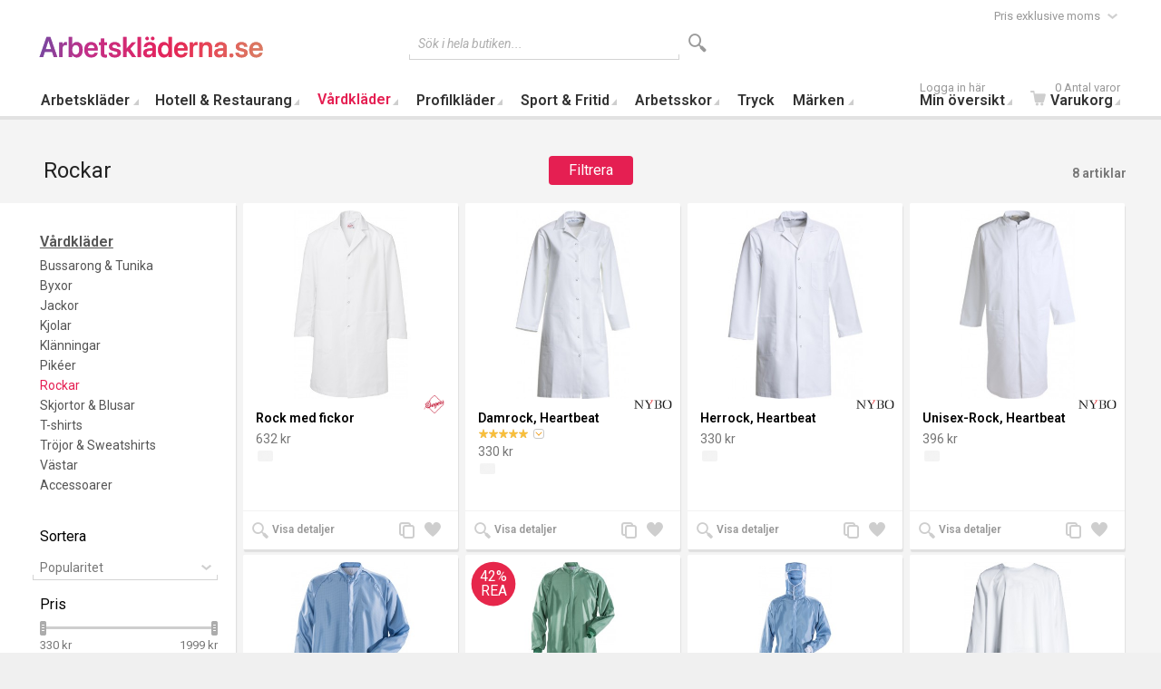

--- FILE ---
content_type: text/html; charset=UTF-8
request_url: https://www.arbetskladerna.se/lakarrock
body_size: 15390
content:
<!doctype html>
<html lang="sv" class="no-js">
<head>
<meta charset="utf-8" />
<meta name="viewport" content="width=device-width, initial-scale=1.0" />
<title>Läkarrock | Köp Läkarrockar &amp; Vårdrockar</title>
<meta http-equiv="Content-Type" content="text/html; charset=utf-8" />
<meta name="description" content="Läkarrockar för dam och herr. Vi erbjuder massor av vårdrockar, doktorsrockar och läkarrockar till bra priser.
| 39:- frakt ✳️Stort sortiment ✳️Prisgaranti" />
<meta name="keywords" content="läkarrockar" />
<meta name="robots" content="INDEX,FOLLOW" />
<link rel="icon" href="https://www.arbetskladerna.se/skin/frontend/base/default/favicon.ico" type="image/x-icon" />
<link rel="shortcut icon" href="https://www.arbetskladerna.se/skin/frontend/base/default/favicon.ico" type="image/x-icon" />
<script async src="https://www.googletagmanager.com/gtag/js?id=G-H69NHP7312"></script>
<script>
  window.dataLayer = window.dataLayer || [];
  function gtag(){dataLayer.push(arguments);}
  gtag('js', new Date());

  gtag('config', 'G-H69NHP7312');
</script>
<link rel="stylesheet" href="https://fonts.googleapis.com/css?family=Roboto:400,400italic,600,600italic&amp;subset=latin" /><link rel="stylesheet" type="text/css" href="https://www.arbetskladerna.se/media/css_secure/8b1f623c468f6f729dccef6bc22b7a46.css" media="all" />
<script type="text/javascript" src="https://www.arbetskladerna.se/media/js/67574e573fa1cf70de85bcc4bbd52bc5.js"></script>
<link href="https://www.arbetskladerna.se/rss/catalog/new/store_id/1/" title="Nya produkter" rel="alternate" type="application/rss+xml" />
<link href="https://www.arbetskladerna.se/rss/catalog/special/store_id/1/cid/0/" title="Specialprodukter" rel="alternate" type="application/rss+xml" />
<link href="https://www.arbetskladerna.se/rss/catalog/salesrule/store_id/1/cid/0/" title="Kuponger/rabatter" rel="alternate" type="application/rss+xml" />
<link rel="canonical" href="https://www.arbetskladerna.se/lakarrock" />
<!--[if IE 9]>
<link rel="stylesheet" type="text/css" href="https://www.arbetskladerna.se/media/css_secure/440c5d3b695e6733c2659ca3ab91fc63.css" media="all" />
<![endif]-->

<script type="text/javascript">
//<![CDATA[
Mage.Cookies.path     = '/';
Mage.Cookies.domain   = '.arbetskladerna.se';
//]]>
</script>

<script type="text/javascript">
//<![CDATA[
optionalZipCountries = ["SE"];
//]]>
</script>
<script type="text/javascript">
    etCurrencyManagerJsConfig ={"precision":0,"position":16,"display":2,"zerotext":"","excludecheckout":"0","cutzerodecimal":"0","cutzerodecimal_suffix":",-","min_decimal_count":"0"};
    try {
        extendProductConfigformatPrice();
    } catch (e) {

    }
</script><script type="text/javascript">//<![CDATA[
        var Translator = new Translate({"Please select an option.":"V\u00e4nligen v\u00e4lj ett alternativ.","This is a required field.":"Detta \u00e4r ett obligatoriskt f\u00e4lt.","Please enter a valid number in this field.":"V\u00e4nligen ange ett giltigt nummer i detta f\u00e4lt.","The value is not within the specified range.":"V\u00e4rdet \u00e4r inte inom angivet intervall.","Please use letters only (a-z or A-Z) in this field.":"V\u00e4nligen anv\u00e4nd endast bokst\u00e4ver (a-\u00f6 eller A-\u00d6) i detta f\u00e4lt.","Please use only letters (a-z), numbers (0-9) or underscore(_) in this field, first character should be a letter.":"V\u00e4nligen anv\u00e4nd endast bokst\u00e4ver (a-\u00f6), siffror (0-9) eller understreck i detta f\u00e4lt. F\u00f6rsta tecknet b\u00f6r vara en bokstav.","Please use only letters (a-z or A-Z) or numbers (0-9) only in this field. No spaces or other characters are allowed.":"V\u00e4nligen anv\u00e4nd endast bokst\u00e4ver (a-z) eller siffror (0-9) i detta f\u00e4lt. Mellanslag eller andra tecken \u00e4r inte till\u00e5tna.","Please use only letters (a-z or A-Z) or numbers (0-9) or spaces and # only in this field.":"Anv\u00e4nd endast bokst\u00e4ver (a-z eller A-Z) eller nummer (0-9) eller mellanslag och # bara i detta f\u00e4lt.","Please enter a valid phone number. For example (123) 456-7890 or 123-456-7890.":"V\u00e4nligen ange ett giltigt telefonnummer, exempelvis 08-123 456.","Please enter a valid fax number. For example (123) 456-7890 or 123-456-7890.":"V\u00e4nligen ange ett giltigt faxnr, t.ex: (123) 456-7890 eller 123-456-7890 ","Please enter a valid date.":"V\u00e4nligen ange ett giltigt datum.","Please enter a valid email address. For example johndoe@domain.com.":"V\u00e4nligen ange en giltig e-postadress, exempelvis namn@example.com.","Please use only visible characters and spaces.":"V\u00e4nligen anv\u00e4nd endast synliga tecken och mellanslag.","Please enter 7 or more characters. Password should contain both numeric and alphabetic characters.":"V\u00e4nligen ange 7 eller fler tecken. L\u00f6senord b\u00f6r inneh\u00e5lla b\u00e5de numeriska och alfabetiska tecken.","Please make sure your passwords match.":"V\u00e4nligen se till att dina l\u00f6senord \u00f6verensst\u00e4mmer.","Please enter a valid URL. Protocol is required (http:\/\/, https:\/\/ or ftp:\/\/)":"V\u00e4nligen ange en giltig URL. Protokoll kr\u00e4vs (http:\/\/, https:\/\/ eller ftp:\/\/)","Please enter a valid URL. For example http:\/\/www.example.com or www.example.com":"V\u00e4nligen ange en giltig URL, exempelvis http:\/\/www.example.com eller www.example.com","Please enter a valid URL Key. For example \"example-page\", \"example-page.html\" or \"anotherlevel\/example-page\".":"V\u00e4nligen ange en giltig URL key. T.ex: \"exempelsida\", eller \"exempelsida.html\" eller \"ensida\/exempelsida\".","Please enter a valid XML-identifier. For example something_1, block5, id-4.":"Ange en giltig XML-indentifiare. T.ex: something_1, block5, id-4.","Please enter a valid social security number. For example 123-45-6789.":"V\u00e4nligen ange ett giltigt personnummer, exempelvis 010101-0106.","Please enter a valid zip code. For example 90602 or 90602-1234.":"V\u00e4nligen ange ett giltigt postnummer, exempelvis 111 52 eller 231 78.","Please enter a valid zip code.":"V\u00e4nligen ange ett giltigt postnummer.","Please use this date format: dd\/mm\/yyyy. For example 17\/03\/2006 for the 17th of March, 2006.":"V\u00e4nligen ange datum enligt formatet: dd\/mm\/\u00e5\u00e5\u00e5\u00e5. Exempelvis 17\/03\/2006 f\u00f6r den 17:e mars, 2006.","Please enter a valid $ amount. For example $100.00.":"V\u00e4nligen ange ett giltigt belopp. Exempelvis 100.","Please select one of the above options.":"V\u00e4nligen v\u00e4lj ett av alternativen ovan.","Please select one of the options.":"V\u00e4nligen v\u00e4lj ett av alternativen.","Please select State\/Province.":"V\u00e4nligen v\u00e4lj region.","Please enter a number greater than 0 in this field.":"V\u00e4nligen ange ett tal som \u00e4r st\u00f6rre \u00e4n 0 i detta f\u00e4lt.","Please enter a number 0 or greater in this field.":"V\u00e4nligen ange en siffra 0 eller st\u00f6rre i detta f\u00e4lt.","Please enter a valid credit card number.":"V\u00e4nligen ange ett giltigt bankkortsnummer.","Credit card number does not match credit card type.":"Kreditkortsnummer matchar inte typ av kreditkort.","Card type does not match credit card number.":"Korttyp matchar inte kreditkortsnummer.","Incorrect credit card expiration date.":"Felaktigt kreditkorts utg\u00e5ngsdatum.","Please enter a valid credit card verification number.":"Ange ett giltigt kreditkort kontrollnummer.","Please input a valid CSS-length. For example 100px or 77pt or 20em or .5ex or 50%.":"V\u00e4nligen ange en giltig CSS-l\u00e4ngd. T.ex. 100px eller 77pt eller 20em eller .5ex eller 50%.","Text length does not satisfy specified text range.":"Textl\u00e4ngd inte uppfyller det angivna textintervallet.","Please enter a number lower than 100.":"V\u00e4nligen ange en siffra l\u00e4gre \u00e4n 100.","Please enter issue number or start date for switch\/solo card type.":"Ange ett l\u00f6pnummer eller startdatum f\u00f6r switch\/solo korttyp.","Please wait, loading...":"V\u00e4nligen v\u00e4nta, laddar...","This date is a required value.":"Detta datum \u00e4r ett obligatoriskt v\u00e4rde.","Complete":"Komplett","Please choose to register or to checkout as a guest":"V\u00e4nligen registrera dig som kund eller checka ut som g\u00e4st","Your order cannot be completed at this time as there is no shipping methods available for it. Please make necessary changes in your shipping address.":"Din best\u00e4llning kan inte slutf\u00f6ras just nu eftersom det inte finns n\u00e5gra fraktalternativ tillg\u00e4ngliga f\u00f6r det. G\u00f6r n\u00f6dv\u00e4ndiga \u00e4ndringar i din leveransadress.","Please specify shipping method.":"V\u00e4nligen ange frakts\u00e4tt.","Your order cannot be completed at this time as there is no payment methods available for it.":"Din order kan inte genomf\u00f6ras nu eftersom det inte finns n\u00e5gra tillg\u00e4ngliga betalningsalternativ f\u00f6r det.","Please specify payment method.":"V\u00e4nligen ange betalningss\u00e4tt.","Add to Cart":"L\u00e4gg i varukorgen","In Stock":"I lager","Out of Stock":"Slut i lager","Show more details":"Visa mer","Show less details":"Visa mindre","Accept":"OK","Show all":"Visa alla","Show less":"Visa f\u00e4rre","Loading more products...":"Laddar produkter...","Show all Brands":"Visa alla m\u00e4rken","Show less Brands":"Visa f\u00e4rre m\u00e4rken"});
        //]]></script>
</head>
<body class=" catalog-category-view auto-dismiss-modal categorypath-lakarrock category-lakarrock swedish sv_se mdformfields">
<div class="off-canvas-wrap">
    <div class="inner-wrap">
            <noscript>
        <div class="global-site-notice noscript">
            <div class="notice-inner">
                <p>
                    <strong>JavaScript seems to be disabled in your browser.</strong><br />
                    Du måste ha JavaScript aktiverat i din webbläsare för att kunna använda funktionaliteten på denna hemsida.                </p>
            </div>
        </div>
    </noscript>
        <header class="main-header sticky-menu">
        
    <div class="row top-header">
        <div class="small-6 medium-3 large-3 logo-container columns">
            <a href="https://www.arbetskladerna.se/">
                <img class="main-logo" src="https://www.arbetskladerna.se/skin/frontend/intenso/default/images/logo.svg" alt="Arbetskläder" title="Arbetskläder" />
                <img class="main-logo-small" src="https://www.arbetskladerna.se/skin/frontend/intenso/default/images/logo.svg" alt="Arbetskläder" title="Arbetskläder" />
            </a>
        </div>
        <div class="small-6 medium-3 medium-push-6 large-3 large-push-6 icons-for-small columns text-right">
            <div class="row header-ribbon show-for-medium-up">
    <div class="small-12 columns">
        <div class="store-switcher">
            <form method="get">
            <select name="tax_display" onchange="this.form.submit()">
                        <option value="1"  selected="checked" >Pris exklusive moms</option>
                        <option value="2" >Pris inklusive moms</option>
                        </select>
            </form>
        </div>
    </div>
</div>


                        <a href="#" class="right-off-canvas-toggle show-for-small-only icon-main-menu"></a>
            <a href="https://www.arbetskladerna.se/sveacheckout/index/" class="hide-for-large-up icon-cart">
                            </a>
            <a href="https://www.arbetskladerna.se/customer/account/" class="show-for-medium-only icon-user"></a>
        </div>
        <div class="medium-6 large-6 medium-pull-3 large-pull-3 columns">
                        <form method="get" action="https://www.arbetskladerna.se/catalogsearch/result/" id="search_mini_form">
                <div class="form-search">
                    <div class="action">
                        <button class="button" title="Search" type="submit"><span aria-hidden="true" class="icon-search"></span></button>
                                            </div>
                    <div class="search-box">
    <input type="text" class="input-text placeholder" value="" name="q" id="search" maxlength="128" />
    <label for="search">Sök i hela butiken...</label>
    <div class="left"></div>
    <div class="right"></div>
    <div class="bottom"></div>
    <div class="search-autocomplete" id="search_autocomplete"></div>
    <script type="text/javascript">
    //<![CDATA[
        var searchForm = new Varien.searchForm('search_mini_form', 'search', '');
        searchForm.initAutocomplete('https://www.arbetskladerna.se/catalogsearch/ajax/suggest/', 'search_autocomplete');
    //]]>
    </script>
</div>
                </div>
            </form>
        </div>
    </div>
    
<nav class="top-bar right-off-canvas-menu expanded main-nav horizontal" data-topbar>
    <ul class="title-area">
        <li class="name show-for-small-only">
            <form method="get" action="https://www.arbetskladerna.se/catalogsearch/result/" id="search_nav_form">
    <div class="form-search">
        <div class="action">
            <button class="button" title="Search" type="submit"><span aria-hidden="true" class="icon-search"></span></button>
        </div>
        <div class="search-box">
            <input type="text" class="input-text placeholder" value="" name="q" id="search2" maxlength="128" />
            <label for="search2">Sök</label>
            <div class="left"></div>
            <div class="right"></div>
            <div class="bottom"></div>
            <div class="search-autocomplete" id="search_autocomplete2"></div>
            <script type="text/javascript">
            //<![CDATA[
                var searchForm = new Varien.searchForm('search_nav_form', 'search2', '');
                searchForm.initAutocomplete('https://www.arbetskladerna.se/catalogsearch/ajax/suggest/', 'search_autocomplete2');
            //]]>
            </script>
        </div>
    </div>
</form>
        </li>
        <li class="toggle-topbar menu-icon"><a href="#">Menu</a></li>
    </ul>
    <section class="top-bar-section clearfix hover">
        <!-- Right Nav Section -->
        <ul class="right show-for-large-up">
            <li class="has-dropdown hide-for-small-only">
            	<a href="https://www.arbetskladerna.se/customer/account/login/"><span class="sup truncate">Logga in här</span>Min översikt</a>
                <ul class="dropdown account-dropdown">
                    <li class="arrow-box">
                      	<div class="bg-box">
                      		                          	<a href="https://www.arbetskladerna.se/customer/account/login/" class="button sign-in">Logga in</a>
                          	<p class="small">Ny kund? <a href="https://www.arbetskladerna.se/customer/account/create/" >Registrera dig nu</a>.</p>
                          	                        </div>
                        <ul class="links-list">
                        <li class="first" ><a href="https://www.arbetskladerna.se/customer/account/" title="Min översikt" >Min översikt</a></li>
                                <li ><a href="https://www.arbetskladerna.se/sales/order/history/" title="Mina beställningar" >Mina beställningar</a></li>
                                <li class=" last" ><a href="https://www.arbetskladerna.se/wishlist/" title="Min önskelista" >Min önskelista</a></li>
            </ul>
                    </li>
                </ul>
            </li>
            <li class="has-dropdown hide-for-small-only">
                <a href="https://www.arbetskladerna.se/sveacheckout/index/"><span aria-hidden="true" class="icon-cart"></span><span class="sup">0 Antal varor</span>Varukorg</a>
                <ul class="dropdown cart-dropdown">
                    <li class="arrow-box">
                        
<div class="dropdown-title">Varukorg (0)<a href="https://www.arbetskladerna.se/checkout/cart/" class="icon-edit" title="Ändra Varukorg"><span class="hide">Edit Cart</span></a></div>



                <p class="small cart-empty">Din varukorg är tom</p>
    
    <div class="bg-box">
        <p class="subtotal">
            Summa:&nbsp;
                            <span class="price">
                                            <span class="price">0 kr</span>                                    </span>
                    </p>
        <a href="https://www.arbetskladerna.se/sveacheckout/index/" class="button sign-in">Till kassan</a>
    </div>
    <div class="sb-cart-dropdown">
        <h6>Frakt fr&aring;n 49:-</h6>
<p class="small ">Öppet köp 30 dagar</p>    </div>

                    </li>
                </ul>
            </li>
        </ul>
		<!-- Left Nav Section -->
		<ul class="left">
			      							<li class="show-for-small-only group-title">Handla</li>
									<li  class="level0 nav-1 first has-dropdown mega-menu grid-item "><a href="https://www.arbetskladerna.se/arbetsklader" class="level0 has-children">Arbetskläder</a><ul class="level0 dropdown mm-grid has-right-block arrow-box columns-4-for-large columns-2-for-medium" style="padding-right: 370px"><li class="level1"><a class="level1 view-more-link" href="https://www.arbetskladerna.se/arbetsklader">Visa alla Arbetskläder</a></li><li  class="level1 nav-1-1 first has-dropdown  grid-item "><a href="https://www.arbetskladerna.se/alla-produkter" class="level1 has-children">Arbetskläder</a><ul class="level1 dropdown  has-right-block" style="padding-right: 370px"><li class="level2"><a class="level2 view-more-link" href="https://www.arbetskladerna.se/alla-produkter">Visa alla Arbetskläder</a></li><li  class="level2 nav-1-1-1 first"><a href="https://www.arbetskladerna.se/arbetsbyxor" class="level2 ">Byxor</a></li><li  class="level2 nav-1-1-2"><a href="https://www.arbetskladerna.se/fleecejackor" class="level2 ">Fleecejackor</a></li><li  class="level2 nav-1-1-3"><a href="https://www.arbetskladerna.se/forkladen" class="level2 ">Förkläden</a></li><li  class="level2 nav-1-1-4"><a href="https://www.arbetskladerna.se/arbetsjackor" class="level2 ">Jackor</a></li><li  class="level2 nav-1-1-5"><a href="https://www.arbetskladerna.se/hangselbyxor" class="level2 ">Hängselbyxor</a></li><li  class="level2 nav-1-1-6"><a href="https://www.arbetskladerna.se/arbetsoveraller" class="level2 ">Overaller</a></li><li  class="level2 nav-1-1-7"><a href="https://www.arbetskladerna.se/pikeer" class="level2 ">Pikéer</a></li><li  class="level2 nav-1-1-8"><a href="https://www.arbetskladerna.se/arbetsrockar" class="level2 ">Rockar</a></li><li  class="level2 nav-1-1-9"><a href="https://www.arbetskladerna.se/shorts-piratbyxor" class="level2 ">Shorts &amp; Piratbyxor</a></li><li  class="level2 nav-1-1-10"><a href="https://www.arbetskladerna.se/arbetsskjortor" class="level2 ">Skjortor</a></li><li  class="level2 nav-1-1-11"><a href="https://www.arbetskladerna.se/t-shirts" class="level2 ">T-shirts</a></li><li  class="level2 nav-1-1-12"><a href="https://www.arbetskladerna.se/arbetstrojor" class="level2 ">Tröjor</a></li><li  class="level2 nav-1-1-13"><a href="https://www.arbetskladerna.se/understall" class="level2 ">Underställ</a></li><li  class="level2 nav-1-1-14 "><a href="https://www.arbetskladerna.se/arbetsvastar" class="level2 ">Västar</a></li></ul></li><li  class="level1 nav-1-2 has-dropdown  grid-item "><a href="https://www.arbetskladerna.se/accessoarer" class="level1 has-children">Accessoarer</a><ul class="level1 dropdown  has-right-block" style="padding-right: 370px"><li class="level2"><a class="level2 view-more-link" href="https://www.arbetskladerna.se/accessoarer">Visa alla Accessoarer</a></li><li  class="level2 nav-1-2-1 first "><a href="https://www.arbetskladerna.se/arbetshandskar" class="level2 has-children">Arbetshandskar</a></li><li  class="level2 nav-1-2-2"><a href="https://www.arbetskladerna.se/arbetsbalte" class="level2 ">Bälten</a></li><li  class="level2 nav-1-2-3"><a href="https://www.arbetskladerna.se/arbets-halsduk" class="level2 ">Halsdukar</a></li><li  class="level2 nav-1-2-4"><a href="https://www.arbetskladerna.se/huvudskydd" class="level2 ">Huvudskydd</a></li><li  class="level2 nav-1-2-5"><a href="https://www.arbetskladerna.se/arbets-hangslen" class="level2 ">Hängslen</a></li><li  class="level2 nav-1-2-6"><a href="https://www.arbetskladerna.se/arbetskepsar" class="level2 ">Kepsar</a></li><li  class="level2 nav-1-2-7"><a href="https://www.arbetskladerna.se/knaskydd" class="level2 ">Knäskydd</a></li><li  class="level2 nav-1-2-8"><a href="https://www.arbetskladerna.se/id-korthallare" class="level2 ">ID-korthållare</a></li><li  class="level2 nav-1-2-9"><a href="https://www.arbetskladerna.se/arbetsmossor" class="level2 ">Mössor</a></li><li  class="level2 nav-1-2-10"><a href="https://www.arbetskladerna.se/arbetsstrumpor" class="level2 ">Strumpor</a></li><li  class="level2 nav-1-2-11"><a href="https://www.arbetskladerna.se/arbetsunderklader" class="level2 ">Underkläder</a></li><li  class="level2 nav-1-2-12"><a href="https://www.arbetskladerna.se/verktygsbarare" class="level2 ">Verktygsbärare</a></li><li  class="level2 nav-1-2-13"><a href="https://www.arbetskladerna.se/arbetsvaskor" class="level2 ">Väskor</a></li><li  class="level2 nav-1-2-14 "><a href="https://www.arbetskladerna.se/ovriga-accessoarer" class="level2 ">Övriga Accessoarer</a></li></ul></li><li  class="level1 nav-1-3 has-dropdown  grid-item "><a href="https://www.arbetskladerna.se/varselklader" class="level1 has-children">Varselkläder</a><ul class="level1 dropdown  has-right-block" style="padding-right: 370px"><li class="level2"><a class="level2 view-more-link" href="https://www.arbetskladerna.se/varselklader">Visa alla Varselkläder</a></li><li  class="level2 nav-1-3-1 first"><a href="https://www.arbetskladerna.se/varselbyxor" class="level2 ">Varselbyxor</a></li><li  class="level2 nav-1-3-2"><a href="https://www.arbetskladerna.se/varseljackor" class="level2 ">Varseljackor</a></li><li  class="level2 nav-1-3-3"><a href="https://www.arbetskladerna.se/varselhangselbyxor" class="level2 ">Varselhängselbyxor</a></li><li  class="level2 nav-1-3-4"><a href="https://www.arbetskladerna.se/varseloveraller" class="level2 ">Varseloveraller</a></li><li  class="level2 nav-1-3-5"><a href="https://www.arbetskladerna.se/varselshorts" class="level2 ">Varselshorts</a></li><li  class="level2 nav-1-3-6"><a href="https://www.arbetskladerna.se/varsel-t-shirts" class="level2 ">Varsel T-shirts</a></li><li  class="level2 nav-1-3-7"><a href="https://www.arbetskladerna.se/varseltrojor" class="level2 ">Varseltröjor</a></li><li  class="level2 nav-1-3-8"><a href="https://www.arbetskladerna.se/varselvastar" class="level2 ">Varselvästar</a></li><li  class="level2 nav-1-3-9 "><a href="https://www.arbetskladerna.se/ovrigt-varsel" class="level2 ">Övrigt varsel</a></li></ul></li><li  class="level1 nav-1-4 has-dropdown  grid-item "><a href="https://www.arbetskladerna.se/flamskyddsklader" class="level1 has-children">Flamskyddskläder</a><ul class="level1 dropdown  has-right-block" style="padding-right: 370px"><li class="level2"><a class="level2 view-more-link" href="https://www.arbetskladerna.se/flamskyddsklader">Visa alla Flamskyddskläder</a></li><li  class="level2 nav-1-4-1 first"><a href="https://www.arbetskladerna.se/flamskyddsbyxor" class="level2 ">Flamskyddsbyxor</a></li><li  class="level2 nav-1-4-2"><a href="https://www.arbetskladerna.se/flamskyddsjackor" class="level2 ">Flamskyddsjackor</a></li><li  class="level2 nav-1-4-3"><a href="https://www.arbetskladerna.se/flamskyddshangselbyxor" class="level2 ">Flamskyddshängselbyxor</a></li><li  class="level2 nav-1-4-4"><a href="https://www.arbetskladerna.se/flamskyddsoveraller" class="level2 ">Flamskyddsoveraller</a></li><li  class="level2 nav-1-4-5"><a href="https://www.arbetskladerna.se/flamskyddsskjortor" class="level2 ">Flamskyddsskjortor</a></li><li  class="level2 nav-1-4-6"><a href="https://www.arbetskladerna.se/flamskydds-t-shirts" class="level2 ">Flamskydds T-shirts</a></li><li  class="level2 nav-1-4-7"><a href="https://www.arbetskladerna.se/flamskyddstrojor" class="level2 ">Flamskyddströjor</a></li><li  class="level2 nav-1-4-8"><a href="https://www.arbetskladerna.se/flamskyddsvastar" class="level2 ">Flamskyddsvästar</a></li><li  class="level2 nav-1-4-9 "><a href="https://www.arbetskladerna.se/ovrigt-flamskydd" class="level2 ">Övrigt Flamskydd</a></li></ul></li><li  class="level1 nav-1-5 has-dropdown  grid-item "><a href="https://www.arbetskladerna.se/regnklader" class="level1 has-children">Regnkläder</a><ul class="level1 dropdown  has-right-block" style="padding-right: 370px"><li class="level2"><a class="level2 view-more-link" href="https://www.arbetskladerna.se/regnklader">Visa alla Regnkläder</a></li><li  class="level2 nav-1-5-1 first"><a href="https://www.arbetskladerna.se/regnbyxor" class="level2 ">Regnbyxor</a></li><li  class="level2 nav-1-5-2"><a href="https://www.arbetskladerna.se/regnjackor" class="level2 ">Regnjackor</a></li><li  class="level2 nav-1-5-3"><a href="https://www.arbetskladerna.se/regnstall" class="level2 ">Regnställ</a></li><li  class="level2 nav-1-5-4 "><a href="https://www.arbetskladerna.se/ovrigt-regnskydd" class="level2 ">Övrigt regnskydd</a></li></ul></li><li  class="level1 nav-1-6  grid-item "><a href="https://www.arbetskladerna.se/arbetsklader-for-barn" class="level1 ">Arbetskläder för Barn</a></li><li class="mega-menu-right-block hide-for-small-only"  style="width: 370px !important"><img src="https://www.arbetskladerna.se/media/theme/arbetsklader.jpg" alt="Arbetskläder" style="width: 100%; position: absolute; bottom: 0;"></li></ul></li><li  class="level0 nav-2 has-dropdown  grid-item "><a href="https://www.arbetskladerna.se/kockklader" class="level0 has-children">Hotell &amp; Restaurang</a><ul class="level0 dropdown  arrow-box"><li class="level1"><a class="level1 view-more-link" href="https://www.arbetskladerna.se/kockklader">Visa alla Hotell &amp; Restaurang</a></li><li  class="level1 nav-2-1 first grid-item "><a href="https://www.arbetskladerna.se/kockbyxor" class="level1 ">Byxor</a></li><li  class="level1 nav-2-2 grid-item "><a href="https://www.arbetskladerna.se/koksforkladen" class="level1 ">Förkläden</a></li><li  class="level1 nav-2-3 grid-item "><a href="https://www.arbetskladerna.se/arbetskjol" class="level1 ">Kjolar</a></li><li  class="level1 nav-2-4 grid-item "><a href="https://www.arbetskladerna.se/kockmossor" class="level1 ">Kockmössor</a></li><li  class="level1 nav-2-5 grid-item "><a href="https://www.arbetskladerna.se/kockrockar" class="level1 ">Kockrockar</a></li><li  class="level1 nav-2-6 grid-item "><a href="https://www.arbetskladerna.se/serverings-kostym" class="level1 ">Kostymer</a></li><li  class="level1 nav-2-7 grid-item "><a href="https://www.arbetskladerna.se/kokshanddukar" class="level1 ">Kökshanddukar</a></li><li  class="level1 nav-2-8 grid-item "><a href="https://www.arbetskladerna.se/restaurang-pikeer" class="level1 ">Pikéer</a></li><li  class="level1 nav-2-9 grid-item "><a href="https://www.arbetskladerna.se/kockskjortor" class="level1 ">Skjortor</a></li><li  class="level1 nav-2-10 grid-item "><a href="https://www.arbetskladerna.se/kock-t-shirts" class="level1 ">T-shirts</a></li><li  class="level1 nav-2-11 grid-item "><a href="https://www.arbetskladerna.se/serveringsvastar" class="level1 ">Västar</a></li><li  class="level1 nav-2-12  grid-item "><a href="https://www.arbetskladerna.se/kockknappar-schalett" class="level1 ">Accessoarer</a></li></ul></li><li  class="level0 nav-3 active has-dropdown  grid-item "><a href="https://www.arbetskladerna.se/vardklader" class="level0 has-children">Vårdkläder</a><ul class="level0 dropdown  arrow-box"><li class="level1"><a class="level1 view-more-link" href="https://www.arbetskladerna.se/vardklader">Visa alla Vårdkläder</a></li><li  class="level1 nav-3-1 first grid-item "><a href="https://www.arbetskladerna.se/bussaronger" class="level1 ">Bussarong &amp; Tunika</a></li><li  class="level1 nav-3-2 grid-item "><a href="https://www.arbetskladerna.se/vardbyxor" class="level1 ">Byxor</a></li><li  class="level1 nav-3-3 grid-item "><a href="https://www.arbetskladerna.se/vardjackor" class="level1 ">Jackor</a></li><li  class="level1 nav-3-4 grid-item "><a href="https://www.arbetskladerna.se/kjolar" class="level1 ">Kjolar</a></li><li  class="level1 nav-3-5 grid-item "><a href="https://www.arbetskladerna.se/vardklanning" class="level1 ">Klänningar</a></li><li  class="level1 nav-3-6 grid-item "><a href="https://www.arbetskladerna.se/vard-pikeer" class="level1 ">Pikéer</a></li><li  class="level1 nav-3-7 active grid-item "><a href="https://www.arbetskladerna.se/lakarrock" class="level1 ">Rockar</a></li><li  class="level1 nav-3-8 grid-item "><a href="https://www.arbetskladerna.se/vardskjorta" class="level1 ">Skjortor &amp; Blusar</a></li><li  class="level1 nav-3-9 grid-item "><a href="https://www.arbetskladerna.se/vard-t-shirts" class="level1 ">T-shirts</a></li><li  class="level1 nav-3-10 grid-item "><a href="https://www.arbetskladerna.se/vardtroja" class="level1 ">Tröjor &amp; Sweatshirts</a></li><li  class="level1 nav-3-11 grid-item "><a href="https://www.arbetskladerna.se/vardvast" class="level1 ">Västar</a></li><li  class="level1 nav-3-12  grid-item "><a href="https://www.arbetskladerna.se/vard-ovrigt" class="level1 ">Accessoarer</a></li></ul></li><li  class="level0 nav-4 has-dropdown  grid-item "><a href="https://www.arbetskladerna.se/profilklader" class="level0 has-children">Profilkläder</a><ul class="level0 dropdown  arrow-box"><li class="level1"><a class="level1 view-more-link" href="https://www.arbetskladerna.se/profilklader">Visa alla Profilkläder</a></li><li  class="level1 nav-4-1 first grid-item "><a href="https://www.arbetskladerna.se/profilbyxor" class="level1 ">Byxor</a></li><li  class="level1 nav-4-2 grid-item "><a href="https://www.arbetskladerna.se/profil-fleece" class="level1 ">Fleece</a></li><li  class="level1 nav-4-3 grid-item "><a href="https://www.arbetskladerna.se/profiljackor" class="level1 ">Jackor</a></li><li  class="level1 nav-4-4 grid-item "><a href="https://www.arbetskladerna.se/profilmossor" class="level1 ">Mössor &amp; Kepsar</a></li><li  class="level1 nav-4-5 grid-item "><a href="https://www.arbetskladerna.se/profil-piketrojor" class="level1 ">Pikéer</a></li><li  class="level1 nav-4-6 grid-item "><a href="https://www.arbetskladerna.se/profil-shorts" class="level1 ">Shorts &amp; Piratbyxor</a></li><li  class="level1 nav-4-7 grid-item "><a href="https://www.arbetskladerna.se/profilskjortor" class="level1 ">Skjortor</a></li><li  class="level1 nav-4-8 grid-item "><a href="https://www.arbetskladerna.se/profil-t-shirts" class="level1 ">T-shirts</a></li><li  class="level1 nav-4-9 grid-item "><a href="https://www.arbetskladerna.se/trojor-hoodies" class="level1 ">Tröjor &amp; Hoodies</a></li><li  class="level1 nav-4-10 grid-item "><a href="https://www.arbetskladerna.se/profilvaskor" class="level1 ">Väskor</a></li><li  class="level1 nav-4-11 grid-item "><a href="https://www.arbetskladerna.se/profilvastar" class="level1 ">Västar</a></li><li  class="level1 nav-4-12  grid-item "><a href="https://www.arbetskladerna.se/profilaccessoarer" class="level1 ">Accessoarer</a></li></ul></li><li  class="level0 nav-5 has-dropdown  grid-item "><a href="https://www.arbetskladerna.se/sport-fritidsklader" class="level0 has-children">Sport &amp; Fritid</a><ul class="level0 dropdown  arrow-box"><li class="level1"><a class="level1 view-more-link" href="https://www.arbetskladerna.se/sport-fritidsklader">Visa alla Sport &amp; Fritid</a></li><li  class="level1 nav-5-1 first grid-item "><a href="https://www.arbetskladerna.se/fritidsbyxor" class="level1 ">Byxor</a></li><li  class="level1 nav-5-2 grid-item "><a href="https://www.arbetskladerna.se/fritidsjackor" class="level1 ">Jackor &amp; Västar</a></li><li  class="level1 nav-5-3 grid-item "><a href="https://www.arbetskladerna.se/traningslinne" class="level1 ">Linnen</a></li><li  class="level1 nav-5-4 grid-item "><a href="https://www.arbetskladerna.se/sportmossor" class="level1 ">Mössor &amp; Kepsar</a></li><li  class="level1 nav-5-5 grid-item "><a href="https://www.arbetskladerna.se/sportshorts" class="level1 ">Shorts</a></li><li  class="level1 nav-5-6 grid-item "><a href="https://www.arbetskladerna.se/sportsockor" class="level1 ">Sockor</a></li><li  class="level1 nav-5-7 grid-item "><a href="https://www.arbetskladerna.se/traningsskor" class="level1 ">Skor</a></li><li  class="level1 nav-5-8 grid-item "><a href="https://www.arbetskladerna.se/tranings-t-shirts" class="level1 ">T-shirts &amp; Pikéer</a></li><li  class="level1 nav-5-9 grid-item "><a href="https://www.arbetskladerna.se/traningstights" class="level1 ">Tights</a></li><li  class="level1 nav-5-10 grid-item "><a href="https://www.arbetskladerna.se/traningstrojor" class="level1 ">Tröjor</a></li><li  class="level1 nav-5-11 grid-item "><a href="https://www.arbetskladerna.se/traningsunderklader" class="level1 ">Underkläder</a></li><li  class="level1 nav-5-12 grid-item "><a href="https://www.arbetskladerna.se/traningsunderstall" class="level1 ">Underställ</a></li><li  class="level1 nav-5-13  grid-item "><a href="https://www.arbetskladerna.se/traningsvaskor" class="level1 ">Väskor</a></li></ul></li><li  class="level0 nav-6 has-dropdown classic"><a href="https://www.arbetskladerna.se/arbetsskor" class="level0 has-children">Arbetsskor</a><ul class="level0 dropdown  arrow-box"><li class="level1"><a class="level1 view-more-link" href="https://www.arbetskladerna.se/arbetsskor">Visa alla Arbetsskor</a></li><li  class="level1 nav-6-1 first"><a href="https://www.arbetskladerna.se/arbetskangor" class="level1 ">Kängor</a></li><li  class="level1 nav-6-2"><a href="https://www.arbetskladerna.se/arbetssandaler" class="level1 ">Sandaler</a></li><li  class="level1 nav-6-3"><a href="https://www.arbetskladerna.se/skyddsskor" class="level1 ">Skyddsskor</a></li><li  class="level1 nav-6-4"><a href="https://www.arbetskladerna.se/arbets-sneakers" class="level1 ">Sneakers</a></li><li  class="level1 nav-6-5"><a href="https://www.arbetskladerna.se/arbetsstovlar" class="level1 ">Stövlar</a></li><li  class="level1 nav-6-6"><a href="https://www.arbetskladerna.se/arbetstofflor" class="level1 ">Tofflor</a></li><li  class="level1 nav-6-7 "><a href="https://www.arbetskladerna.se/skovard" class="level1 ">Tillbehör</a></li></ul></li><li  class="level0 nav-7  grid-item "><a href="https://www.arbetskladerna.se/tryck" class="level0 ">Tryck</a></li>																			<li class="level0 hide-for-small-only custom-menu has-dropdown mega-menu has-dropdown-for-large">
						<a href="https://www.arbetskladerna.se/#/" class="level0 has-children">Märken</a>
													<div class="dropdown custom-dropdown arrow-box">
								<div class="large-6 columns">
<div class="medium-6 large-3 columns mlogo"><a href="https://www.arbetskladerna.se/blaklader"><img alt="Blåkläder" src="https://www.arbetskladerna.se/media/logo/blaklader.jpg" title="Blåkläder"></a> <br><a href="https://www.arbetskladerna.se/blaklader">Blåkläder</a></div>
<div class="medium-6 large-3 columns mlogo"><a href="https://www.arbetskladerna.se/tranemo-workwear"><img alt="Tranemo Workwear" src="https://www.arbetskladerna.se/media/logo/tranemo-workwear.jpg" title="Tranemo Workwear"></a> <br><a href="https://www.arbetskladerna.se/tranemo-workwear">Tranemo</a></div>
<div class="medium-6 large-3 columns mlogo"><a href="https://www.arbetskladerna.se/matterhorn" ><img alt="Matterhorn" src="https://www.arbetskladerna.se/media/wysiwyg/bilder/matterhorn.jpg" title="Matterhorn"></a> <br><a href="https://www.arbetskladerna.se/matterhorn" >Matterhorn</a></div>
<div class="medium-6 large-3 columns mlogo"><a href="https://www.arbetskladerna.se/fristads"><img alt="Fristads" src="https://www.arbetskladerna.se/media/logo/fristads.jpg" title="Fristads"></a> <br><a href="https://www.arbetskladerna.se/fristads">Fristads</a></div>
</div>
<div class="large-6 columns">
<div class="medium-6 large-3 columns mlogo"><a href="https://www.arbetskladerna.se/carhartt"><img alt="Carhartt" src="https://www.arbetskladerna.se/media/logo/carhartt.jpg" title="Carhartt"></a> <br><a href="https://www.arbetskladerna.se/carhartt">Carhartt</a></div>
<div class="medium-6 large-3 columns mlogo"><a href="https://www.arbetskladerna.se/dimex"><img alt="Dimex" src="https://www.arbetskladerna.se/media/logo/dimex.jpg" title="Dimex"></a> <br><a href="https://www.arbetskladerna.se/dimex">Dimex</a></div>
<div class="medium-6 large-3 columns mlogo"><a href="https://www.arbetskladerna.se/grundens"><img alt="Grundens" src="https://www.arbetskladerna.se/media/logo/grundens.jpg" title="Grundens"></a> <br><a href="https://www.arbetskladerna.se/grundens">Grundens</a></div>
<div class="medium-6 large-3 columns mlogo"><a href="https://www.arbetskladerna.se/sika-footwear"><img alt="Sika Footwear" src="https://www.arbetskladerna.se/media/logo/sika.jpg" title="Sika Footwear"></a> <br><a href="https://www.arbetskladerna.se/sika-footwear">Sika Footwear</a></div>
</div>
<div class="large-6 columns">
<div class="medium-6 large-3 columns mlogo"><a href="https://www.arbetskladerna.se/smila-workwear"><img alt="Smila" src="https://www.arbetskladerna.se/media/logo/smila.jpg" title="Smila"></a> <br><a href="https://www.arbetskladerna.se/smila-workwear">Smila</a></div>
<div class="medium-6 large-3 columns mlogo"><a href="https://www.arbetskladerna.se/projob"><img alt="Projob" src="https://www.arbetskladerna.se/media/logo/projob.jpg" title="Projob"></a> <br><a href="https://www.arbetskladerna.se/projob">Projob</a></div>
<div class="medium-6 large-3 columns mlogo"><a href="https://www.arbetskladerna.se/jobman"><img alt="Jobman" src="https://www.arbetskladerna.se/media/logo/jobman.jpg" title="Jobman"></a> <br><a href="https://www.arbetskladerna.se/jobman">Jobman</a></div>
<div class="medium-6 large-3 columns mlogo"><a href="https://www.arbetskladerna.se/snickers-workwear"><img alt="Snickers Workwear" src="https://www.arbetskladerna.se/media/logo/snickers.jpg" title="Snickers Workwear"></a> <br><a href="https://www.arbetskladerna.se/snickers-workwear">Snickers</a></div>
</div>
<div class="large-6 columns">
<div class="medium-6 large-3 columns mlogo"><a href="https://www.arbetskladerna.se/guardio"><img alt="Guardio" src="https://www.arbetskladerna.se/media/logo/guardio.jpg" title="Guardio"></a> <br><a href="https://www.arbetskladerna.se/guardio">Guardio</a></div>
<div class="medium-6 large-3 columns mlogo"><a href="https://www.arbetskladerna.se/craft"><img alt="Craft" src="https://www.arbetskladerna.se/media/logo/craft.jpg" title="Craft"></a> <br><a href="https://www.arbetskladerna.se/craft">Craft</a></div>
<div class="medium-6 large-3 columns mlogo"><a href="https://www.arbetskladerna.se/south-west"><img alt="Southwest" src="https://www.arbetskladerna.se/media/logo/southwest.jpg" title="South west"></a> <br><a href="https://www.arbetskladerna.se/south-west">South west</a></div>
<div class="medium-6 large-3 columns mlogo"><a href="https://www.arbetskladerna.se/scholl"><img alt="Scholl" src="https://www.arbetskladerna.se/media/logo/image/s/c/scholl.png" title="Scholl"></a> <br><a href="https://www.arbetskladerna.se/scholl"> Scholl </a></div>
</div>
<div class="large-6 columns">
<div class="medium-6 large-3 columns mlogo"><a href="https://www.arbetskladerna.se/segers"><img alt="Segers" src="https://www.arbetskladerna.se/media/logo/segers.jpg" title="Segers"></a> <br><a href="https://www.arbetskladerna.se/segers">Segers</a></div>
<div class="medium-6 large-3 columns mlogo"><a href="https://www.arbetskladerna.se/fruit-of-the-loom"><img alt="Fruit of the loom" src="https://www.arbetskladerna.se/media/logo/fruitoftheloom.jpg" title="Fruit of the loom"></a> <br><a href="https://www.arbetskladerna.se/fruit-of-the-loom">Fruit of the loom</a></div>
<div class="medium-6 large-3 columns mlogo"><a href="https://www.arbetskladerna.se/monitor"><img alt="Monitor" src="https://www.arbetskladerna.se/media/logo/monitor.jpg" title="Monitor"></a> <br><a href="https://www.arbetskladerna.se/monitor">Monitor</a></div>
<div class="medium-6 large-3 columns mlogo"><a href="https://www.arbetskladerna.se/granberg"><img alt="Granberg" src="https://www.arbetskladerna.se/media/logo/granberg.jpg" title="Granberg"></a> <br><a href="https://www.arbetskladerna.se/granberg">Granberg</a></div>
</div>
<div class="large-6 columns">
<div class="medium-6 large-3 columns mlogo"><a href="https://www.arbetskladerna.se/lavoro"><img alt="Lavoro" src="https://www.arbetskladerna.se/media/logo/lavoro.jpg" title="Lavoro"></a> <br><a href="https://www.arbetskladerna.se/lavoro">Lavoro</a></div>
<div class="medium-6 large-3 columns mlogo"><a href="https://www.arbetskladerna.se/nybo-workwear"><img alt="Nybo" src="https://www.arbetskladerna.se/media/logo/nybo.jpg" title="Nybo"></a> <br><a href="https://www.arbetskladerna.se/nybo-workwear">Nybo</a></div>
<div class="medium-6 large-3 columns mlogo"><a href="https://www.arbetskladerna.se/kansas-workwear"><img alt="Kansas" src="https://www.arbetskladerna.se/media/logo/kansas-workwear.jpg" title="Kansas"></a> <br><a href="https://www.arbetskladerna.se/kansas-workwear">Kansas</a></div>
<div class="medium-6 large-3 columns mlogo"><a href="https://www.arbetskladerna.se/top-swede"><img alt="Top Swede" src="https://www.arbetskladerna.se/media/logo/image/t/o/top_swede.png" title="Top Swede"></a> <br><a href="https://www.arbetskladerna.se/top-swede">Top Swede</a></div>
</div>								</div>
											</li>
										<li class="show-for-small-only group-title">Sidor</li>
			<li class="show-for-small-only"><a href="https://www.arbetskladerna.se/checkout/cart/">Varukorg</a></li>
			<li class="show-for-small-only"><a href="https://www.arbetskladerna.se/customer/account/">Min översikt</a></li>
							<li class="show-for-small-only"><a href="https://www.arbetskladerna.se/wishlist/">Önskelista</a></li>
								</ul>
	</section>
</nav>
</header>
                        <div class="block-compare">
    </div>



 



    <section class="products-grid clearfix" data-list-qty="20">
    <div id="ajax-errors" style="display: none;">
        <ul class="ajax-message">
            <li><span>Ett fel har inträffat. Vänligen försök igen senare.</span></li>
        </ul>
    </div>
    
<div class="row toolbar">
    <div class="small-5 medium-6 large-4 flush-left columns">
        <h3 id="category-name" class="truncate">
            Rockar                    </h3>
    </div>
    <div class="actions small-7 medium-6 large-4 columns">
                <div class="action-for-small-only"><a class="button left-off-canvas-toggle filter-toggle">Filtrera</a></div>
        <div class="action-for-medium-up"><a class="button layered-nav-toggle">Filtrera</a></div>
                                                    </div>
    <div class="small-12 medium-12 large-4 columns">
                <p id="amount" class="amount">
                            <strong>8 artiklar</strong>
                    </p>
            </div>
</div>
                    <nav class="layered-nav-container top-bar left-off-canvas-menu main-nav open remember" data-topbar>
                <a href="https://www.arbetskladerna.se/vardklader" class="mrub">Vårdkläder</a>
<ul class="mmenu">
    <li class="article"><a href="https://www.arbetskladerna.se/bussaronger">Bussarong & Tunika</a></li>
    <li class="article"><a href="https://www.arbetskladerna.se/vardbyxor">Byxor</a></li>
    <li class="article"><a href="https://www.arbetskladerna.se/vardjackor">Jackor</a></li>
    <li class="article"><a href="https://www.arbetskladerna.se/kjolar">Kjolar</a></li>
    <li class="article"><a href="https://www.arbetskladerna.se/vardklanning">Klänningar</a></li>
    <li class="article"><a href="https://www.arbetskladerna.se/vard-pikeer">Pikéer</a></li>
    <li class="article mac"><a href="https://www.arbetskladerna.se/lakarrock">Rockar</a></li>
    <li class="article"><a href="https://www.arbetskladerna.se/vardskjorta">Skjortor & Blusar</a></li>
    <li class="article"><a href="https://www.arbetskladerna.se/vard-t-shirts">T-shirts</a></li>
    <li class="article"><a href="https://www.arbetskladerna.se/vardtroja">Tröjor & Sweatshirts</a></li>
    <li class="article"><a href="https://www.arbetskladerna.se/vardvast">Västar</a></li>
    <li class="article"><a href="https://www.arbetskladerna.se/vard-ovrigt">Accessoarer</a></li>
</ul>
<div class="none">
<p>&nbsp;</p>
<p>&nbsp;</p>
<p>&nbsp;</p>
<p>&nbsp;</p>
<p>&nbsp;</p>

<h1>Kockrock</h1>
<p>Kockrock är ett av de viktigaste ytterplaggen i den välklädde mannens köket. Det finns en lång rad olika modeller av kockrockar, men gemensamt för dem är att de är en längre form av jacka som täcker större delen av bärarens undre köket. kockrockar är ett elegant val av ytterplagg för herrar. I vårt utbud hittar du allt från tunna alternativ till kockrock kort ärm, gemensamt för dem alla är att det är riktigt snygga kockrockar för herr.</p>
<h2>Billiga kockrockar</h2>
<p>En skön och billiga kockrockar är ett trend medvetet val som samtidigt är klassiskt och tidlöst. De kockrockar vi säljer är utvalda för sin stil, funktion och komfort. Välj en modell som uppfyller dina krav när det kommer till Kockrock kort ärm herr. Beroende på vilken säsong du vill bära din Kockrock kort ärm så finns det vissa saker du bör överväga. De är dessutom väldigt eleganta och en bra val för dig som bär billiga kockrockar, även om de passar minst lika bra till en mindre dressad stil då det skapar kontraster med attityd.</p>
<h2>Hur hittar jag kockrockar</h2>
<p>Kockrock är ett av de viktigaste ytterplaggen i den välklädde mannens garderob. Det finns en lång rad olika modeller av kockjacka, men gemensamt för dem är att de är en längre form av jacka som täcker större delen av bärarens undre klädlager. kockrockar är ett elegant val av ytterplagg för herrar. I vårt utbud hittar du allt från tunna alternativ till varma ull kockrockar, gemensamt för dem alla är att det är riktigt snygga kockrockar för herr. En skön kockrock är ett trendmedvetet val som samtidigt är klassiskt och tidlöst. De kockrockar vi säljer är utvalda för sin stil, funktion och komfort. Välj en modell som uppfyller dina krav när det kommer till köket. Beroende på vilken säsong du vill bära din kockrock så finns det vissa saker kökspersonalen bör överväga. De är dessutom väldigt eleganta och en bra val för dig som bär köket, även om de passar minst lika bra till en mindre dressad stil då det skapar kontraster med attityd.</p>

<img src="https://www.arbetskladerna.se/media/bilder/kockrock.jpg" alt="kockrock" height="42" width="42">
<a href="https://www.arbetskladerna.se/kockrockar"><span class="a11y" alt="Kockrock">Kockrock</span></a>
</div>                        <span id="filter-reset">
                </span>
                <section class="layered-nav top-bar-section">
            
<label>Sortera</label>
<div class="layered-nav-select">
 <select onchange="setLocation(this.value)" title="Sort By: ">
                    <option value="https://www.arbetskladerna.se/lakarrock?dir=asc&order=position" selected="selected">
                Popularitet            </option>
                            <option value="https://www.arbetskladerna.se/lakarrock?dir=asc&order=price">
                Lägsta pris            </option>
                            <option value="https://www.arbetskladerna.se/lakarrock?dir=desc&order=created_at">
                Nyheter            </option>
            </select>
</div>

            <div id="layered-navigation" class="block-content">
                                                        <dl id="narrow-by-list">
                                                                                                    <dt>Pris</dt>
                            <dd>		<div id="price-range" class="filter-track price-slider">
        <span id="price-min" class="filter-handle price-slider-from" title="Scroll to set your minimum value"></span>
        <span id="price-max" class="filter-handle price-slider-to" title="Scroll to set your maximum value"></span>
    </div>
    <ul class="price-display clearfix">
        <li>
            <span id="price-min-display">330 kr</span>
            <span id="price-max-display">1999 kr</span>
        </li>
    </ul>
    
    <script type="text/javascript">
        var priceSliderUrlTemplate = 'https://www.arbetskladerna.se/lakarrock/filter/price/__PRICE_VALUE__';

        function handlePriceEvent(val) {
            if (val) {
                var url = priceSliderUrlTemplate.replace('__PRICE_VALUE__', val);
                                Intenso.libs.catalogAjax.handleEvent(url);
                            }
        }

        var maxPriceInt = 1999,
            minPriceInt = 330,
            currencySymbol = " kr";
                var timerSlider = null,
            priceSliderDelay = 1000;
        
        // horizontal slider control with preset values
        function initSlider() {
            setTimeout(function() {
                new Control.Slider(['price-min', 'price-max'], 'price-range', {
                    range: $R(minPriceInt, maxPriceInt),
                    sliderValue: [330, 1999],
                    values: $R(minPriceInt, maxPriceInt),
                    restricted: true,
                    onChange: function(val){
                        if (val[0] != 330 || val[1] != 1999) {
                                                            if (timerSlider) {
                                    clearTimeout(timerSlider);
                                }
                                val[1] = val[1] + 0.01;
                                timerSlider = setTimeout(handlePriceEvent(val.join('-')), priceSliderDelay);
                                                    }
                    },
                    onSlide: function(val){
                        $('price-max-display').innerHTML = val[1]+currencySymbol;
                        $('price-min-display').innerHTML = val[0]+currencySymbol;
                    }
                });
            }, 500);
        }
        initSlider();
        document.observe("dom:loaded", function() {
            initSlider();
        });
    </script>
	</dd>
                                                                                                    <dt>Kön</dt>
                            <dd>		<ol>
	    	        <li>
	            	                <input type="checkbox"	                	                           onclick="$(this).next().click()"
	                	                style="display:none;"/>
	                <a 
	                	                    onclick="$(this).previous().checked = true;" 
	                                            
	                    href="https://www.arbetskladerna.se/lakarrock/filter/kn/dam"
	                    >Dam</a>
	            	        </li>
	    	        <li>
	            	                <input type="checkbox"	                	                           onclick="$(this).next().click()"
	                	                style="display:none;"/>
	                <a 
	                	                    onclick="$(this).previous().checked = true;" 
	                                            
	                    href="https://www.arbetskladerna.se/lakarrock/filter/kn/herr"
	                    >Herr</a>
	            	        </li>
	    	        <li>
	            	                <input type="checkbox"	                	                           onclick="$(this).next().click()"
	                	                style="display:none;"/>
	                <a 
	                	                    onclick="$(this).previous().checked = true;" 
	                                            
	                    href="https://www.arbetskladerna.se/lakarrock/filter/kn/unisex"
	                    >Unisex</a>
	            	        </li>
	    	</ol>
	</dd>
                                                                                                    <dt>Varumärken</dt>
                            <dd>		<ol>
	    	        <li>
	            	                <input type="checkbox"	                	                           onclick="$(this).next().click()"
	                	                style="display:none;"/>
	                <a 
	                	                    onclick="$(this).previous().checked = true;" 
	                                            
	                    href="https://www.arbetskladerna.se/lakarrock/filter/brand_logo/6"
	                    >Nybo Workwear</a>
	            	        </li>
	    	        <li>
	            	                <input type="checkbox"	                	                           onclick="$(this).next().click()"
	                	                style="display:none;"/>
	                <a 
	                	                    onclick="$(this).previous().checked = true;" 
	                                            
	                    href="https://www.arbetskladerna.se/lakarrock/filter/brand_logo/9"
	                    >Segers</a>
	            	        </li>
	    	        <li>
	            	                <input type="checkbox"	                	                           onclick="$(this).next().click()"
	                	                style="display:none;"/>
	                <a 
	                	                    onclick="$(this).previous().checked = true;" 
	                                            
	                    href="https://www.arbetskladerna.se/lakarrock/filter/brand_logo/27"
	                    >Fristads</a>
	            	        </li>
	    	</ol>
	</dd>
                                                                                                    <dt>Färg</dt>
                            <dd>
<ol class="configurable-swatch-list">
                    <li style="line-height: 22px;">
                            <input type="checkbox"                                           onclick="$(this).next().click()"
                                style="display:none;"/>
                <a
                                    onclick="$(this).previous().checked = true;"
                                    href="https://www.arbetskladerna.se/lakarrock/filter/color/blue" class="swatch-link has-image">
                            <span class="swatch-label" style="height:20px; width:20px;">
                                            <img src="https://www.arbetskladerna.se/media/catalog/swatches/1/18x18/media/blue.png" alt="Blue" title="Blue" width="18" height="18" />
                                    </span>
                                            </a>
                    </li>
                    <li style="line-height: 22px;">
                            <input type="checkbox"                                           onclick="$(this).next().click()"
                                style="display:none;"/>
                <a
                                    onclick="$(this).previous().checked = true;"
                                    href="https://www.arbetskladerna.se/lakarrock/filter/color/green" class="swatch-link has-image">
                            <span class="swatch-label" style="height:20px; width:20px;">
                                            <img src="https://www.arbetskladerna.se/media/catalog/swatches/1/18x18/media/green.png" alt="Green" title="Green" width="18" height="18" />
                                    </span>
                                            </a>
                    </li>
                    <li style="line-height: 22px;">
                            <input type="checkbox"                                           onclick="$(this).next().click()"
                                style="display:none;"/>
                <a
                                    onclick="$(this).previous().checked = true;"
                                    href="https://www.arbetskladerna.se/lakarrock/filter/color/white" class="swatch-link has-image">
                            <span class="swatch-label" style="height:20px; width:20px;">
                                            <img src="https://www.arbetskladerna.se/media/catalog/swatches/1/18x18/media/white.png" alt="White" title="White" width="18" height="18" />
                                    </span>
                                            </a>
                    </li>
    </ol>
</dd>
                                                                                                                    </dl>
                    <script type="text/javascript">decorateDataList('narrow-by-list')</script>
                                </div>
                                </section>
    </nav>
        
    <ul id="catalog-listing" class="category-products ajax infinite-scroll clearfix ">
            <li class="item isotope-item">
            <div class="item-content clearfix">
                <div class="item-images">
                                                                                <a class="product-image" href="https://www.arbetskladerna.se/rock-med-fickor" title="Rock med fickor" style="padding-top: 93.95%;">
                                                    <img id="product-collection-image-281" class="item-image" alt="Rock med fickor" src="https://www.arbetskladerna.se/skin/frontend/intenso/default/images/clear.png" data-echo="https://www.arbetskladerna.se/media/catalog/product/cache/1/small_image/430x404/9df78eab33525d08d6e5fb8d27136e95/1/7/1750_280_000_f.jpg" width="430" height="404">
                                                                        </a>
                    <div class="product-label-placeholder" data-productid="281" data-labelurl="https://www.arbetskladerna.se/itactica-productlabel" data-source="category"></div>
                                    </div>
                <div class="item-info">
                    <h6 class="item-title">
                        <a href="https://www.arbetskladerna.se/rock-med-fickor" class="truncate" title="Rock med fickor"><span>Rock med fickor</span></a>
                    </h6>
                    <div class="item-description">
                                            </div>
                                                            
                        
    <div class="price-box">
                                                                <span class="regular-price" id="product-price-281">
                                            <span class="price">632 kr</span>                                    </span>
                        
        </div>

                                        <div class="configurable-swatch-list-wrapper">
    <p>Available colors:</p>
    <ul class="configurable-swatch-list configurable-swatch-color clearfix">
                            <li class="option-white is-media" data-product-id="281" data-option-label="white">
            <a href="javascript:void(0)" name="white" class="swatch-link swatch-link-92 has-image" title="white"
                   style="height: 14px; width: 19px;">
                <span class="swatch-label" style="height: 12px; width: 17px; line-height: 12px;">
                                    <img src="https://www.arbetskladerna.se/media/catalog/swatches/1/17x12/media/white.png" alt="white" width="17" height="12" />
                                 </span>
                            </a>
        </li>
            </ul>
</div>
                                    </div>
                                <div class="actions clearfix">
                                                                <button type="button" title="Visa detaljer" class="button btn-cart preview" onclick="setLocation('https://www.arbetskladerna.se/rock-med-fickor')"><span><span>Visa detaljer</span></span></button>
                                                            <ul class="add-to-links">
                                                    <li><a href="https://www.arbetskladerna.se/wishlist/index/add/product/281/form_key/mwJ9Id9iMdgETTjm/" class="link-wishlist" title="Lägg till i önskelista">Lägg till i önskelista</a></li>
                                                                                                        <li><a id="compare-id-281" href="https://www.arbetskladerna.se/catalog/product_compare/add/product/281/uenc/aHR0cHM6Ly93d3cuYXJiZXRza2xhZGVybmEuc2UvbGFrYXJyb2Nr/form_key/mwJ9Id9iMdgETTjm/" class="link-compare" title="Lägg till jämförelse">Lägg till jämförelse</a></li>
                                                                        </ul>
                </div>
                            </div>
        </li>
            <li class="item isotope-item">
            <div class="item-content clearfix">
                <div class="item-images">
                                                                                <a class="product-image" href="https://www.arbetskladerna.se/damrock-heartbeat" title="Damrock, Heartbeat" style="padding-top: 93.95%;">
                                                    <img id="product-collection-image-4834" class="item-image" alt="Damrock, Heartbeat" src="https://www.arbetskladerna.se/skin/frontend/intenso/default/images/clear.png" data-echo="https://www.arbetskladerna.se/media/catalog/product/cache/1/small_image/430x404/9df78eab33525d08d6e5fb8d27136e95/1/0/109000_00__700x700_.jpg" width="430" height="404">
                                                                        </a>
                    <div class="product-label-placeholder" data-productid="4834" data-labelurl="https://www.arbetskladerna.se/itactica-productlabel" data-source="category"></div>
                                    </div>
                <div class="item-info">
                    <h6 class="item-title">
                        <a href="https://www.arbetskladerna.se/damrock-heartbeat" class="truncate" title="Damrock, Heartbeat"><span>Damrock, Heartbeat</span></a>
                    </h6>
                    <div class="item-description">
                                            </div>
                                                <div class="ratings summary-popover">
                    <div class="rating-box" data-review-product="4834" data-review-url="https://www.arbetskladerna.se/extended-reviews/product/reviews/id/4834/">
                <span class="summary-popover-icon"></span>
                <div class="rating" style="width:100%"></div>
            </div>
                <div class="summary-popover-content"></div>
    </div>
                                                            
                        
    <div class="price-box">
                                                                <span class="regular-price" id="product-price-4834">
                                            <span class="price">330 kr</span>                                    </span>
                        
        </div>

                                        <div class="configurable-swatch-list-wrapper">
    <p>Available colors:</p>
    <ul class="configurable-swatch-list configurable-swatch-color clearfix">
                            <li class="option-white is-media" data-product-id="4834" data-option-label="white">
            <a href="javascript:void(0)" name="white" class="swatch-link swatch-link-92 has-image" title="white"
                   style="height: 14px; width: 19px;">
                <span class="swatch-label" style="height: 12px; width: 17px; line-height: 12px;">
                                    <img src="https://www.arbetskladerna.se/media/catalog/swatches/1/17x12/media/white.png" alt="white" width="17" height="12" />
                                 </span>
                            </a>
        </li>
            </ul>
</div>
                                    </div>
                                <div class="actions clearfix">
                                                <div class="ratings summary-popover">
                    <div class="rating-box" data-review-product="4834" data-review-url="https://www.arbetskladerna.se/extended-reviews/product/reviews/id/4834/">
                <span class="summary-popover-icon"></span>
                <div class="rating" style="width:100%"></div>
            </div>
                <div class="summary-popover-content"></div>
    </div>
                                                                <button type="button" title="Visa detaljer" class="button btn-cart preview" onclick="setLocation('https://www.arbetskladerna.se/damrock-heartbeat')"><span><span>Visa detaljer</span></span></button>
                                                            <ul class="add-to-links">
                                                    <li><a href="https://www.arbetskladerna.se/wishlist/index/add/product/4834/form_key/mwJ9Id9iMdgETTjm/" class="link-wishlist" title="Lägg till i önskelista">Lägg till i önskelista</a></li>
                                                                                                        <li><a id="compare-id-4834" href="https://www.arbetskladerna.se/catalog/product_compare/add/product/4834/uenc/aHR0cHM6Ly93d3cuYXJiZXRza2xhZGVybmEuc2UvbGFrYXJyb2Nr/form_key/mwJ9Id9iMdgETTjm/" class="link-compare" title="Lägg till jämförelse">Lägg till jämförelse</a></li>
                                                                        </ul>
                </div>
                            </div>
        </li>
            <li class="item isotope-item">
            <div class="item-content clearfix">
                <div class="item-images">
                                                                                <a class="product-image" href="https://www.arbetskladerna.se/herrock" title="Herrock, Heartbeat" style="padding-top: 93.95%;">
                                                    <img id="product-collection-image-5096" class="item-image" alt="Herrock, Heartbeat" src="https://www.arbetskladerna.se/skin/frontend/intenso/default/images/clear.png" data-echo="https://www.arbetskladerna.se/media/catalog/product/cache/1/small_image/430x404/9df78eab33525d08d6e5fb8d27136e95/2/0/209000_00__700x700_.jpg" width="430" height="404">
                                                                        </a>
                    <div class="product-label-placeholder" data-productid="5096" data-labelurl="https://www.arbetskladerna.se/itactica-productlabel" data-source="category"></div>
                                    </div>
                <div class="item-info">
                    <h6 class="item-title">
                        <a href="https://www.arbetskladerna.se/herrock" class="truncate" title="Herrock, Heartbeat"><span>Herrock, Heartbeat</span></a>
                    </h6>
                    <div class="item-description">
                                            </div>
                                                            
                        
    <div class="price-box">
                                                                <span class="regular-price" id="product-price-5096">
                                            <span class="price">330 kr</span>                                    </span>
                        
        </div>

                                        <div class="configurable-swatch-list-wrapper">
    <p>Available colors:</p>
    <ul class="configurable-swatch-list configurable-swatch-color clearfix">
                            <li class="option-white is-media" data-product-id="5096" data-option-label="white">
            <a href="javascript:void(0)" name="white" class="swatch-link swatch-link-92 has-image" title="white"
                   style="height: 14px; width: 19px;">
                <span class="swatch-label" style="height: 12px; width: 17px; line-height: 12px;">
                                    <img src="https://www.arbetskladerna.se/media/catalog/swatches/1/17x12/media/white.png" alt="white" width="17" height="12" />
                                 </span>
                            </a>
        </li>
            </ul>
</div>
                                    </div>
                                <div class="actions clearfix">
                                                                <button type="button" title="Visa detaljer" class="button btn-cart preview" onclick="setLocation('https://www.arbetskladerna.se/herrock')"><span><span>Visa detaljer</span></span></button>
                                                            <ul class="add-to-links">
                                                    <li><a href="https://www.arbetskladerna.se/wishlist/index/add/product/5096/form_key/mwJ9Id9iMdgETTjm/" class="link-wishlist" title="Lägg till i önskelista">Lägg till i önskelista</a></li>
                                                                                                        <li><a id="compare-id-5096" href="https://www.arbetskladerna.se/catalog/product_compare/add/product/5096/uenc/aHR0cHM6Ly93d3cuYXJiZXRza2xhZGVybmEuc2UvbGFrYXJyb2Nr/form_key/mwJ9Id9iMdgETTjm/" class="link-compare" title="Lägg till jämförelse">Lägg till jämförelse</a></li>
                                                                        </ul>
                </div>
                            </div>
        </li>
            <li class="item isotope-item">
            <div class="item-content clearfix">
                <div class="item-images">
                                                                                <a class="product-image" href="https://www.arbetskladerna.se/unisex-rock-heartbeat" title="Unisex-Rock, Heartbeat" style="padding-top: 93.95%;">
                                                    <img id="product-collection-image-5193" class="item-image" alt="Unisex-Rock, Heartbeat" src="https://www.arbetskladerna.se/skin/frontend/intenso/default/images/clear.png" data-echo="https://www.arbetskladerna.se/media/catalog/product/cache/1/small_image/430x404/9df78eab33525d08d6e5fb8d27136e95/5/0/508004_00__700x700_.jpg" width="430" height="404">
                                                                        </a>
                    <div class="product-label-placeholder" data-productid="5193" data-labelurl="https://www.arbetskladerna.se/itactica-productlabel" data-source="category"></div>
                                    </div>
                <div class="item-info">
                    <h6 class="item-title">
                        <a href="https://www.arbetskladerna.se/unisex-rock-heartbeat" class="truncate" title="Unisex-Rock, Heartbeat"><span>Unisex-Rock, Heartbeat</span></a>
                    </h6>
                    <div class="item-description">
                                            </div>
                                                            
                        
    <div class="price-box">
                                                                <span class="regular-price" id="product-price-5193">
                                            <span class="price">396 kr</span>                                    </span>
                        
        </div>

                                        <div class="configurable-swatch-list-wrapper">
    <p>Available colors:</p>
    <ul class="configurable-swatch-list configurable-swatch-color clearfix">
                            <li class="option-white is-media" data-product-id="5193" data-option-label="white">
            <a href="javascript:void(0)" name="white" class="swatch-link swatch-link-92 has-image" title="white"
                   style="height: 14px; width: 19px;">
                <span class="swatch-label" style="height: 12px; width: 17px; line-height: 12px;">
                                    <img src="https://www.arbetskladerna.se/media/catalog/swatches/1/17x12/media/white.png" alt="white" width="17" height="12" />
                                 </span>
                            </a>
        </li>
            </ul>
</div>
                                    </div>
                                <div class="actions clearfix">
                                                                <button type="button" title="Visa detaljer" class="button btn-cart preview" onclick="setLocation('https://www.arbetskladerna.se/unisex-rock-heartbeat')"><span><span>Visa detaljer</span></span></button>
                                                            <ul class="add-to-links">
                                                    <li><a href="https://www.arbetskladerna.se/wishlist/index/add/product/5193/form_key/mwJ9Id9iMdgETTjm/" class="link-wishlist" title="Lägg till i önskelista">Lägg till i önskelista</a></li>
                                                                                                        <li><a id="compare-id-5193" href="https://www.arbetskladerna.se/catalog/product_compare/add/product/5193/uenc/aHR0cHM6Ly93d3cuYXJiZXRza2xhZGVybmEuc2UvbGFrYXJyb2Nr/form_key/mwJ9Id9iMdgETTjm/" class="link-compare" title="Lägg till jämförelse">Lägg till jämförelse</a></li>
                                                                        </ul>
                </div>
                            </div>
        </li>
            <li class="item isotope-item">
            <div class="item-content clearfix">
                <div class="item-images">
                                                                                <a class="product-image" href="https://www.arbetskladerna.se/renrum-rock-1r011-xr50" title="Renrum Rock 1R011 XR50" style="padding-top: 93.95%;">
                                                    <img id="product-collection-image-11519" class="item-image" alt="Renrum Rock 1R011 XR50" src="https://www.arbetskladerna.se/skin/frontend/intenso/default/images/clear.png" data-echo="https://www.arbetskladerna.se/media/catalog/product/cache/1/small_image/430x404/9df78eab33525d08d6e5fb8d27136e95/d/b/dbd88350a37b3780133e3e70a95489d4.jpg" width="430" height="404">
                                                                        </a>
                    <div class="product-label-placeholder" data-productid="11519" data-labelurl="https://www.arbetskladerna.se/itactica-productlabel" data-source="category"></div>
                                    </div>
                <div class="item-info">
                    <h6 class="item-title">
                        <a href="https://www.arbetskladerna.se/renrum-rock-1r011-xr50" class="truncate" title="Renrum Rock 1R011 XR50"><span>Renrum Rock 1R011 XR50</span></a>
                    </h6>
                    <div class="item-description">
                                            </div>
                                                            
                        
    <div class="price-box">
                                                                <span class="regular-price" id="product-price-11519">
                                            <span class="price">1399 kr</span>                                    </span>
                        
        </div>

                                        <div class="configurable-swatch-list-wrapper">
    <p>Available colors:</p>
    <ul class="configurable-swatch-list configurable-swatch-color clearfix">
                            <li class="option-blue is-media" data-product-id="11519" data-option-label="blue">
            <a href="javascript:void(0)" name="blue" class="swatch-link swatch-link-92 has-image" title="blue"
                   style="height: 14px; width: 19px;">
                <span class="swatch-label" style="height: 12px; width: 17px; line-height: 12px;">
                                    <img src="https://www.arbetskladerna.se/media/catalog/swatches/1/17x12/media/blue.png" alt="blue" width="17" height="12" />
                                 </span>
                            </a>
        </li>
                            <li class="option-green is-media" data-product-id="11519" data-option-label="green">
            <a href="javascript:void(0)" name="green" class="swatch-link swatch-link-92 has-image" title="green"
                   style="height: 14px; width: 19px;">
                <span class="swatch-label" style="height: 12px; width: 17px; line-height: 12px;">
                                    <img src="https://www.arbetskladerna.se/media/catalog/swatches/1/17x12/media/green.png" alt="green" width="17" height="12" />
                                 </span>
                            </a>
        </li>
                            <li class="option-white is-media" data-product-id="11519" data-option-label="white">
            <a href="javascript:void(0)" name="white" class="swatch-link swatch-link-92 has-image" title="white"
                   style="height: 14px; width: 19px;">
                <span class="swatch-label" style="height: 12px; width: 17px; line-height: 12px;">
                                    <img src="https://www.arbetskladerna.se/media/catalog/swatches/1/17x12/media/white.png" alt="white" width="17" height="12" />
                                 </span>
                            </a>
        </li>
            </ul>
</div>
                                    </div>
                                <div class="actions clearfix">
                                                                <button type="button" title="Visa detaljer" class="button btn-cart preview" onclick="setLocation('https://www.arbetskladerna.se/renrum-rock-1r011-xr50')"><span><span>Visa detaljer</span></span></button>
                                                            <ul class="add-to-links">
                                                    <li><a href="https://www.arbetskladerna.se/wishlist/index/add/product/11519/form_key/mwJ9Id9iMdgETTjm/" class="link-wishlist" title="Lägg till i önskelista">Lägg till i önskelista</a></li>
                                                                                                        <li><a id="compare-id-11519" href="https://www.arbetskladerna.se/catalog/product_compare/add/product/11519/uenc/aHR0cHM6Ly93d3cuYXJiZXRza2xhZGVybmEuc2UvbGFrYXJyb2Nr/form_key/mwJ9Id9iMdgETTjm/" class="link-compare" title="Lägg till jämförelse">Lägg till jämförelse</a></li>
                                                                        </ul>
                </div>
                            </div>
        </li>
            <li class="item isotope-item">
            <div class="item-content clearfix">
                <div class="item-images">
                                                                                <a class="product-image" href="https://www.arbetskladerna.se/renrum-overall-8r012-xr50" title="Renrum Overall 8R012 XR50" style="padding-top: 93.95%;">
                                                    <img id="product-collection-image-11527" class="item-image" alt="Renrum Overall 8R012 XR50" src="https://www.arbetskladerna.se/skin/frontend/intenso/default/images/clear.png" data-echo="https://www.arbetskladerna.se/media/catalog/product/cache/1/small_image/430x404/9df78eab33525d08d6e5fb8d27136e95/a/d/adcd02beab03093869c7d7b4e0721f7d.jpg" width="430" height="404">
                                                                        </a>
                    <div class="product-label-placeholder" data-productid="11527" data-labelurl="https://www.arbetskladerna.se/itactica-productlabel" data-source="category"></div>
                                    </div>
                <div class="item-info">
                    <h6 class="item-title">
                        <a href="https://www.arbetskladerna.se/renrum-overall-8r012-xr50" class="truncate" title="Renrum Overall 8R012 XR50"><span>Renrum Overall 8R012 XR50</span></a>
                    </h6>
                    <div class="item-description">
                                            </div>
                                                            
                        
    <div class="price-box">
                                            
                    <p class="old-price">
                <span class="price-label">Ordinarie pris</span>
                <span class="price" id="old-price-11527">
                    1899 kr                </span>
            </p>

                            <p class="special-price">
                    <span class="price-label">Special Price</span>
                <span class="price" id="product-price-11527">
                    1100 kr                </span>
                </p>
                    
    
        </div>

                                        <div class="configurable-swatch-list-wrapper">
    <p>Available colors:</p>
    <ul class="configurable-swatch-list configurable-swatch-color clearfix">
                            <li class="option-blue is-media" data-product-id="11527" data-option-label="blue">
            <a href="javascript:void(0)" name="blue" class="swatch-link swatch-link-92 has-image" title="blue"
                   style="height: 14px; width: 19px;">
                <span class="swatch-label" style="height: 12px; width: 17px; line-height: 12px;">
                                    <img src="https://www.arbetskladerna.se/media/catalog/swatches/1/17x12/media/blue.png" alt="blue" width="17" height="12" />
                                 </span>
                            </a>
        </li>
                            <li class="option-green is-media" data-product-id="11527" data-option-label="green">
            <a href="javascript:void(0)" name="green" class="swatch-link swatch-link-92 has-image" title="green"
                   style="height: 14px; width: 19px;">
                <span class="swatch-label" style="height: 12px; width: 17px; line-height: 12px;">
                                    <img src="https://www.arbetskladerna.se/media/catalog/swatches/1/17x12/media/green.png" alt="green" width="17" height="12" />
                                 </span>
                            </a>
        </li>
                            <li class="option-white is-media" data-product-id="11527" data-option-label="white">
            <a href="javascript:void(0)" name="white" class="swatch-link swatch-link-92 has-image" title="white"
                   style="height: 14px; width: 19px;">
                <span class="swatch-label" style="height: 12px; width: 17px; line-height: 12px;">
                                    <img src="https://www.arbetskladerna.se/media/catalog/swatches/1/17x12/media/white.png" alt="white" width="17" height="12" />
                                 </span>
                            </a>
        </li>
            </ul>
</div>
                                    </div>
                                <div class="actions clearfix">
                                                                <button type="button" title="Visa detaljer" class="button btn-cart preview" onclick="setLocation('https://www.arbetskladerna.se/renrum-overall-8r012-xr50')"><span><span>Visa detaljer</span></span></button>
                                                            <ul class="add-to-links">
                                                    <li><a href="https://www.arbetskladerna.se/wishlist/index/add/product/11527/form_key/mwJ9Id9iMdgETTjm/" class="link-wishlist" title="Lägg till i önskelista">Lägg till i önskelista</a></li>
                                                                                                        <li><a id="compare-id-11527" href="https://www.arbetskladerna.se/catalog/product_compare/add/product/11527/uenc/aHR0cHM6Ly93d3cuYXJiZXRza2xhZGVybmEuc2UvbGFrYXJyb2Nr/form_key/mwJ9Id9iMdgETTjm/" class="link-compare" title="Lägg till jämförelse">Lägg till jämförelse</a></li>
                                                                        </ul>
                </div>
                            </div>
        </li>
            <li class="item isotope-item">
            <div class="item-content clearfix">
                <div class="item-images">
                                                                                <a class="product-image" href="https://www.arbetskladerna.se/renrum-overall-8r220-xr50" title="Renrum Overall 8R220 XR50," style="padding-top: 93.95%;">
                                                    <img id="product-collection-image-11721" class="item-image" alt="Renrum Overall 8R220 XR50," src="https://www.arbetskladerna.se/skin/frontend/intenso/default/images/clear.png" data-echo="https://www.arbetskladerna.se/media/catalog/product/cache/1/small_image/430x404/9df78eab33525d08d6e5fb8d27136e95/7/0/70d4b9bca3a01e1523fc0a1c20c3b9ab.jpg" width="430" height="404">
                                                                        </a>
                    <div class="product-label-placeholder" data-productid="11721" data-labelurl="https://www.arbetskladerna.se/itactica-productlabel" data-source="category"></div>
                                    </div>
                <div class="item-info">
                    <h6 class="item-title">
                        <a href="https://www.arbetskladerna.se/renrum-overall-8r220-xr50" class="truncate" title="Renrum Overall 8R220 XR50,"><span>Renrum Overall 8R220 XR50,</span></a>
                    </h6>
                    <div class="item-description">
                                            </div>
                                                            
                        
    <div class="price-box">
                                                                <span class="regular-price" id="product-price-11721">
                                            <span class="price">1999 kr</span>                                    </span>
                        
        </div>

                                        <div class="configurable-swatch-list-wrapper">
    <p>Available colors:</p>
    <ul class="configurable-swatch-list configurable-swatch-color clearfix">
                            <li class="option-blue is-media" data-product-id="11721" data-option-label="blue">
            <a href="javascript:void(0)" name="blue" class="swatch-link swatch-link-92 has-image" title="blue"
                   style="height: 14px; width: 19px;">
                <span class="swatch-label" style="height: 12px; width: 17px; line-height: 12px;">
                                    <img src="https://www.arbetskladerna.se/media/catalog/swatches/1/17x12/media/blue.png" alt="blue" width="17" height="12" />
                                 </span>
                            </a>
        </li>
            </ul>
</div>
                                    </div>
                                <div class="actions clearfix">
                                                                <button type="button" title="Visa detaljer" class="button btn-cart preview" onclick="setLocation('https://www.arbetskladerna.se/renrum-overall-8r220-xr50')"><span><span>Visa detaljer</span></span></button>
                                                            <ul class="add-to-links">
                                                    <li><a href="https://www.arbetskladerna.se/wishlist/index/add/product/11721/form_key/mwJ9Id9iMdgETTjm/" class="link-wishlist" title="Lägg till i önskelista">Lägg till i önskelista</a></li>
                                                                                                        <li><a id="compare-id-11721" href="https://www.arbetskladerna.se/catalog/product_compare/add/product/11721/uenc/aHR0cHM6Ly93d3cuYXJiZXRza2xhZGVybmEuc2UvbGFrYXJyb2Nr/form_key/mwJ9Id9iMdgETTjm/" class="link-compare" title="Lägg till jämförelse">Lägg till jämförelse</a></li>
                                                                        </ul>
                </div>
                            </div>
        </li>
            <li class="item isotope-item">
            <div class="item-content clearfix">
                <div class="item-images">
                                                                                <a class="product-image" href="https://www.arbetskladerna.se/besoksrock" title="Besöksrock" style="padding-top: 93.95%;">
                                                    <img id="product-collection-image-20128" class="item-image" alt="Besöksrock" src="https://www.arbetskladerna.se/skin/frontend/intenso/default/images/clear.png" data-echo="https://www.arbetskladerna.se/media/catalog/product/cache/1/small_image/430x404/9df78eab33525d08d6e5fb8d27136e95/5/0/508024100_00.jpg" width="430" height="404">
                                                                        </a>
                    <div class="product-label-placeholder" data-productid="20128" data-labelurl="https://www.arbetskladerna.se/itactica-productlabel" data-source="category"></div>
                                    </div>
                <div class="item-info">
                    <h6 class="item-title">
                        <a href="https://www.arbetskladerna.se/besoksrock" class="truncate" title="Besöksrock"><span>Besöksrock</span></a>
                    </h6>
                    <div class="item-description">
                                            </div>
                                                            
                        
    <div class="price-box">
                                                                <span class="regular-price" id="product-price-20128">
                                            <span class="price">352 kr</span>                                    </span>
                        
        </div>

                                        <div class="configurable-swatch-list-wrapper">
    <p>Available colors:</p>
    <ul class="configurable-swatch-list configurable-swatch-color clearfix">
                            <li class="option-white is-media" data-product-id="20128" data-option-label="white">
            <a href="javascript:void(0)" name="white" class="swatch-link swatch-link-92 has-image" title="white"
                   style="height: 14px; width: 19px;">
                <span class="swatch-label" style="height: 12px; width: 17px; line-height: 12px;">
                                    <img src="https://www.arbetskladerna.se/media/catalog/swatches/1/17x12/media/white.png" alt="white" width="17" height="12" />
                                 </span>
                            </a>
        </li>
            </ul>
</div>
                                    </div>
                                <div class="actions clearfix">
                                                                <button type="button" title="Visa detaljer" class="button btn-cart preview" onclick="setLocation('https://www.arbetskladerna.se/besoksrock')"><span><span>Visa detaljer</span></span></button>
                                                            <ul class="add-to-links">
                                                    <li><a href="https://www.arbetskladerna.se/wishlist/index/add/product/20128/form_key/mwJ9Id9iMdgETTjm/" class="link-wishlist" title="Lägg till i önskelista">Lägg till i önskelista</a></li>
                                                                                                        <li><a id="compare-id-20128" href="https://www.arbetskladerna.se/catalog/product_compare/add/product/20128/uenc/aHR0cHM6Ly93d3cuYXJiZXRza2xhZGVybmEuc2UvbGFrYXJyb2Nr/form_key/mwJ9Id9iMdgETTjm/" class="link-compare" title="Lägg till jämförelse">Lägg till jämförelse</a></li>
                                                                        </ul>
                </div>
                            </div>
        </li>
            </ul>
</section>
<div id="pager" class="toolbar-bottom">
        
    
    
    
    
    
</div>


<script type="text/javascript">
	    $j(document).on('product-media-loaded', function() {
            ConfigurableMediaImages.init('small_image');
                ConfigurableMediaImages.setImageFallback(281, $j.parseJSON('{"option_labels":{"white":{"configurable_product":{"small_image":null,"base_image":null,"additional_images":null},"products":["7581"]}},"small_image":{"7581":"https:\/\/www.arbetskladerna.se\/media\/catalog\/product\/cache\/1\/small_image\/430x404\/9df78eab33525d08d6e5fb8d27136e95\/a\/1\/a1750280000_max.jpg","281":"https:\/\/www.arbetskladerna.se\/media\/catalog\/product\/cache\/1\/small_image\/430x404\/9df78eab33525d08d6e5fb8d27136e95\/1\/7\/1750_280_000_f.jpg"},"medium_image":[],"base_image":[],"additional_images":[]}'));
                ConfigurableMediaImages.setImageFallback(4834, $j.parseJSON('{"option_labels":{"white":{"configurable_product":{"small_image":null,"base_image":null,"additional_images":null},"products":["4835"]}},"small_image":{"4835":"https:\/\/www.arbetskladerna.se\/media\/catalog\/product\/cache\/1\/small_image\/430x404\/9df78eab33525d08d6e5fb8d27136e95\/1\/0\/109000_00__700x700__1.jpg","4834":"https:\/\/www.arbetskladerna.se\/media\/catalog\/product\/cache\/1\/small_image\/430x404\/9df78eab33525d08d6e5fb8d27136e95\/1\/0\/109000_00__700x700_.jpg"},"medium_image":[],"base_image":[],"additional_images":[]}'));
                ConfigurableMediaImages.setImageFallback(5096, $j.parseJSON('{"option_labels":{"white":{"configurable_product":{"small_image":null,"base_image":null,"additional_images":null},"products":["5097"]}},"small_image":{"5097":"https:\/\/www.arbetskladerna.se\/media\/catalog\/product\/cache\/1\/small_image\/430x404\/9df78eab33525d08d6e5fb8d27136e95\/2\/0\/209000_00__700x700__1.jpg","5096":"https:\/\/www.arbetskladerna.se\/media\/catalog\/product\/cache\/1\/small_image\/430x404\/9df78eab33525d08d6e5fb8d27136e95\/2\/0\/209000_00__700x700_.jpg"},"medium_image":[],"base_image":[],"additional_images":[]}'));
                ConfigurableMediaImages.setImageFallback(5193, $j.parseJSON('{"option_labels":{"white":{"configurable_product":{"small_image":null,"base_image":null,"additional_images":null},"products":["5194"]}},"small_image":{"5194":"https:\/\/www.arbetskladerna.se\/media\/catalog\/product\/cache\/1\/small_image\/430x404\/9df78eab33525d08d6e5fb8d27136e95\/5\/0\/508004_00__700x700__1.jpg","5193":"https:\/\/www.arbetskladerna.se\/media\/catalog\/product\/cache\/1\/small_image\/430x404\/9df78eab33525d08d6e5fb8d27136e95\/5\/0\/508004_00__700x700_.jpg"},"medium_image":[],"base_image":[],"additional_images":[]}'));
                ConfigurableMediaImages.setImageFallback(11519, $j.parseJSON('{"option_labels":{"green":{"configurable_product":{"small_image":null,"base_image":null,"additional_images":null},"products":["11520"]},"blue":{"configurable_product":{"small_image":null,"base_image":null,"additional_images":null},"products":["11521"]},"white":{"configurable_product":{"small_image":null,"base_image":null,"additional_images":null},"products":["11522"]}},"small_image":{"11520":"https:\/\/www.arbetskladerna.se\/media\/catalog\/product\/cache\/1\/small_image\/430x404\/9df78eab33525d08d6e5fb8d27136e95\/2\/8\/289a744b4c4b07c7dcc26e8a92799dc1_1.jpg","11521":"https:\/\/www.arbetskladerna.se\/media\/catalog\/product\/cache\/1\/small_image\/430x404\/9df78eab33525d08d6e5fb8d27136e95\/d\/b\/dbd88350a37b3780133e3e70a95489d4_1.jpg","11522":"https:\/\/www.arbetskladerna.se\/media\/catalog\/product\/cache\/1\/small_image\/430x404\/9df78eab33525d08d6e5fb8d27136e95\/0\/d\/0def2e012b5932c16e7be26794d6878d_1.jpg","11519":"https:\/\/www.arbetskladerna.se\/media\/catalog\/product\/cache\/1\/small_image\/430x404\/9df78eab33525d08d6e5fb8d27136e95\/d\/b\/dbd88350a37b3780133e3e70a95489d4.jpg"},"medium_image":[],"base_image":[],"additional_images":[]}'));
                ConfigurableMediaImages.setImageFallback(11527, $j.parseJSON('{"option_labels":{"blue":{"configurable_product":{"small_image":null,"base_image":null,"additional_images":null},"products":["11528"]},"green":{"configurable_product":{"small_image":null,"base_image":null,"additional_images":null},"products":["11529"]},"white":{"configurable_product":{"small_image":null,"base_image":null,"additional_images":null},"products":["23119"]}},"small_image":{"11528":"https:\/\/www.arbetskladerna.se\/media\/catalog\/product\/cache\/1\/small_image\/430x404\/9df78eab33525d08d6e5fb8d27136e95\/b\/b\/bb2d877f57f57ee001a1328a8a717870_1.jpg","11529":"https:\/\/www.arbetskladerna.se\/media\/catalog\/product\/cache\/1\/small_image\/430x404\/9df78eab33525d08d6e5fb8d27136e95\/a\/d\/adcd02beab03093869c7d7b4e0721f7d_1.jpg","23119":"https:\/\/www.arbetskladerna.se\/media\/catalog\/product\/cache\/1\/small_image\/430x404\/9df78eab33525d08d6e5fb8d27136e95\/1\/0\/100650-900_900_front_01_1.jpg","11527":"https:\/\/www.arbetskladerna.se\/media\/catalog\/product\/cache\/1\/small_image\/430x404\/9df78eab33525d08d6e5fb8d27136e95\/a\/d\/adcd02beab03093869c7d7b4e0721f7d.jpg"},"medium_image":[],"base_image":[],"additional_images":[]}'));
                ConfigurableMediaImages.setImageFallback(11721, $j.parseJSON('{"option_labels":{"blue":{"configurable_product":{"small_image":null,"base_image":null,"additional_images":null},"products":["11722"]}},"small_image":{"11722":"https:\/\/www.arbetskladerna.se\/media\/catalog\/product\/cache\/1\/small_image\/430x404\/9df78eab33525d08d6e5fb8d27136e95\/1\/0\/104966-500_500_front_01_1.jpg","11721":"https:\/\/www.arbetskladerna.se\/media\/catalog\/product\/cache\/1\/small_image\/430x404\/9df78eab33525d08d6e5fb8d27136e95\/7\/0\/70d4b9bca3a01e1523fc0a1c20c3b9ab.jpg"},"medium_image":[],"base_image":[],"additional_images":[]}'));
                ConfigurableMediaImages.setImageFallback(20128, $j.parseJSON('{"option_labels":{"white":{"configurable_product":{"small_image":null,"base_image":null,"additional_images":null},"products":["20129"]}},"small_image":{"20128":"https:\/\/www.arbetskladerna.se\/media\/catalog\/product\/cache\/1\/small_image\/430x404\/9df78eab33525d08d6e5fb8d27136e95\/5\/0\/508024100_00.jpg"},"medium_image":[],"base_image":[],"additional_images":[]}'));
                $j(document).trigger('configurable-media-images-init', ConfigurableMediaImages);
    });
</script>

                <footer class="main-footer">
	<div class="back-to-top-container show-for-small-only">
		<a href="#" class="back-to-top"></a>
	</div>
	<ul class="mobile-footer-links show-for-small-only">
		<ul>
<li><a href="https://www.arbetskladerna.se/checkout/cart/">Varukorg (<span class="highlighted">0</span>)</a></li>
<li><a href="https://www.arbetskladerna.se/customer/account/">Min &ouml;versikt</a></li>
<li><a href="https://www.arbetskladerna.se/wishlist/">Min &ouml;nskelista</a></li>
<li><a href="https://www.arbetskladerna.se/kopvillkor/">Köpvillkor & Policy</a></li>
<li><a href="https://www.arbetskladerna.se/leverans/">Retur & reklamation</a></li>
<li><a href="https://www.arbetskladerna.se/kontakt/">Kontakta oss</a></li>
</ul>	</ul>
			<div class="row newsletter-ribbon">
			<div class="small-12 medium-6 columns">
																</div>
			<div class="small-12 medium-6 columns social">
				<a class="icon-youtube" href="https://www.youtube.com/@arbetsklader" title="YouTube">YouTube</a> <a class="icon-facebook" href="https://www.facebook.com/arbetsklader" title="Facebook">Facebook</a>			</div>
		</div>
		<div class="row footer-links hide-for-small-only">
											<div class="medium-3 columns">
				<ul>
<li class="title">INFORMATION</li>
<li><a href="https://www.arbetskladerna.se/om-oss/">Om Workwear North</a></li>
<li><a href="https://www.arbetskladerna.se/kataloger">Kataloger</a></li>
<li><a href="https://www.arbetskladerna.se/storleksguide/">Storleksguide</a></li>
</ul>			</div>
							<div class="medium-3 columns">
				<ul>
<li class="title">KUNDSERVICE</li>
<li><a href="https://www.arbetskladerna.se/kopvillkor/">Köpvillkor & Policy</a></li>
<li><a href="https://www.arbetskladerna.se/leverans/">Retur & reklamation</a></li>
<li><a href="https://www.arbetskladerna.se/kontakt">Kontakta oss</a></li>
</ul>			</div>
							<div class="medium-3 columns">
				<ul>
<li class="title">MITT KONTO</li>
<li><a href="https://www.arbetskladerna.se/sales/order/history">Orderhistorik</a></li>
<li><a href="https://www.arbetskladerna.se/wishlist">Ink&ouml;pslista</a></li>
</ul>			</div>
							<div class="medium-3 columns">
				<ul>
<li class="title">KONTAKTA OSS</li>
<li class="icon-mapmarker">Sankt Eriksgatan 53<br />112 34 Stockholm</li>
<li class="icon-phone">07 25 25 20 25<br /> M&aring;n - Fre 10:00-19:00</li>
<li class="icon-email-2"><a href="mailto:info@arbetskladerna.se">info@arbetskladerna.se</a></li>
</ul>			</div>
					</div>
		<div class="row footer-bottom">
		<div class="medium-5 columns">
			<p class="sosumi no-margin">Copyright © Workwear North AB, Org.nr. 559013-4689</p>
		</div>
		<div class="medium-2 center hide-for-small-only columns">
			<a href="#" class="back-to-top"></a>
		</div>
		<div class="medium-5 hide-for-small-only columns">
			<ul class="payment-logos">
<li><img alt="Faktura" height="26" src="https://www.arbetskladerna.se/media/theme/svea.svg" title="Svea" width="46" /></li>
<li><img alt="Faktura" height="26" src="https://www.arbetskladerna.se/media/theme/logo-faktura.svg" title="Visa" width="46" /></li>
<li><img alt="Visa" height="26" src="https://www.arbetskladerna.se/media/theme/logo-visa.svg" title="Visa" width="46" /></li>
<li><img alt="Mastercard" height="26" src="https://www.arbetskladerna.se/media/theme/logo-mastercard.svg" title="Mastercard" width="46" /></li>
</ul>		</div>
	</div>
</footer>
                        <a class="exit-off-canvas"></a>
    </div><!-- /inner-wrap -->
</div><!-- /off-canvas-wrap -->
<div class="loading-bar"></div>


    <script type="text/javascript">
        if ('NodeList' in window) {
            if (!NodeList.prototype.each && NodeList.prototype.forEach) {
                NodeList.prototype.each = NodeList.prototype.forEach;
            }
        }
        window.formToProtectOnPage = [];
        var currentFormId = id = '';
        formsToProtect = ["form[action*=\"customer\/account\/createpost\"]","form[action*=\"customer\/account\/loginPost\"]","form[action*=\"review\/product\/post\"]","form[action*=\"contacts\/index\/post\"]"];
        formsToProtect.forEach(function(item) {
            formToProtect = jQuery(item)[0];
            if (formToProtect) {
                window.formToProtectOnPage.push(formToProtect);
            }
        });
        if (window.formToProtectOnPage.length) {
            var recaptchaScript = document.createElement('script');
            recaptchaScript.src = 'https://www.google.com/recaptcha/api.js?onload=mtInvisibleCaptchaOnloadCallback&render=6LcI3copAAAAAPMeRwcof3NwGevQHWpRUyw5kkU9';
            recaptchaScript.attributes = 'async defer';
            document.body.appendChild(recaptchaScript);
        }

        window.mtInvisibleCaptchaOnloadCallback = function () {
            for (var i = 0; i < window.formToProtectOnPage.length; i++) {
                window.formToProtectOnPage[i].innerHTML +=
                    '<input class="invisible_token" type="hidden" name="invisible_token" value=""/>';
            }

            for (var i = 0; i < window.formToProtectOnPage.length; i++) {
                var form = window.formToProtectOnPage[i];
                if (form.tagName.toLowerCase() != 'form') {
                    continue;
                }
                currentFormId = form.id;
                currentFormId = currentFormId.replace(/\W+(?!$)/g, '');
                grecaptcha.ready(function() {
                    grecaptcha.execute('6LcI3copAAAAAPMeRwcof3NwGevQHWpRUyw5kkU9', {action: currentFormId})
                        .then(function(token) {
                            jQuery(".invisible_token").val(token);
                        });
                });
            }
        };

    </script>
<script src="https://www.arbetskladerna.se/skin/frontend/intenso/default/js/foundation.min.js"></script>
<script src="https://www.arbetskladerna.se/skin/frontend/intenso/default/js/lib/chosen.jquery.min.js"></script>
<script src="https://www.arbetskladerna.se/skin/frontend/intenso/default/js/intenso.js"></script>
<script src="https://www.arbetskladerna.se/skin/frontend/intenso/default/js/lib/extendedreviews.js"></script>
<script>
	$j(document).foundation({
		topbar: {
			custom_back_text: true,
			back_text: 'Tillbaka'
		}
	});
	$j(document).intenso({
		productsGrid: {
			min_item_width: 220,
			number_items_on_mobile: 2		},
        revealModalTimer: {
            duration: '5s'
        }
	});
	</script>
</body>
</html>


--- FILE ---
content_type: image/svg+xml
request_url: https://www.arbetskladerna.se/skin/frontend/intenso/default/images/logo.svg
body_size: 4768
content:
<?xml version="1.0" encoding="utf-8"?>
<!-- Generator: Adobe Illustrator 25.3.0, SVG Export Plug-In . SVG Version: 6.00 Build 0)  -->
<svg version="1.1" xmlns="http://www.w3.org/2000/svg" xmlns:xlink="http://www.w3.org/1999/xlink" x="0px" y="0px"
	 viewBox="0 0 586.8 57.8" enable-background="new 0 0 586.8 57.8" xml:space="preserve">
<g id="Background" display="none">
</g>
<g id="Graphic_Elements">
	<g id="Text">
		<g>
			<g>
				<g>
					<linearGradient id="SVGID_1_" gradientUnits="userSpaceOnUse" x1="5.938" y1="29.541" x2="583.4849" y2="29.541">
						<stop  offset="2.331632e-02" style="stop-color:#7F60C6"/>
						<stop  offset="0.1097" style="stop-color:#855CC2"/>
						<stop  offset="0.2267" style="stop-color:#9652B5"/>
						<stop  offset="0.3614" style="stop-color:#B341A1"/>
						<stop  offset="0.5082" style="stop-color:#DA2A84"/>
						<stop  offset="0.5142" style="stop-color:#DC2983"/>
						<stop  offset="0.6292" style="stop-color:#DF2D6A"/>
						<stop  offset="0.7446" style="stop-color:#E13156"/>
						<stop  offset="0.9609" style="stop-color:#B76C59"/>
					</linearGradient>
					<path fill="url(#SVGID_1_)" d="M5.9,54.9L24.1,4.2h7.6v9h-2.6L15.4,54.9H5.9z M15.1,41.8l2.4-7h23.2l2.4,7H15.1z M42.9,54.9
						L29.2,13.2v-9h5l18.1,50.7H42.9z"/>
					<linearGradient id="SVGID_2_" gradientUnits="userSpaceOnUse" x1="5.938" y1="35.8867" x2="583.4849" y2="35.8867">
						<stop  offset="2.331632e-02" style="stop-color:#7F60C6"/>
						<stop  offset="0.1097" style="stop-color:#855CC2"/>
						<stop  offset="0.2267" style="stop-color:#9652B5"/>
						<stop  offset="0.3614" style="stop-color:#B341A1"/>
						<stop  offset="0.5082" style="stop-color:#DA2A84"/>
						<stop  offset="0.5142" style="stop-color:#DC2983"/>
						<stop  offset="0.6292" style="stop-color:#DF2D6A"/>
						<stop  offset="0.7446" style="stop-color:#E13156"/>
						<stop  offset="0.9609" style="stop-color:#B76C59"/>
					</linearGradient>
					<path fill="url(#SVGID_2_)" d="M56.9,54.9V17.6h8.7v6.4h0.2c0.6-2.2,1.6-4,3.1-5.3c1.5-1.3,3.3-1.9,5.5-1.9
						c0.5,0,1.1,0,1.5,0.1s0.9,0.2,1.2,0.2v7.9c-0.4-0.1-0.8-0.3-1.5-0.4c-0.6-0.1-1.3-0.1-2.1-0.1c-1.6,0-3.1,0.3-4.3,1
						s-2.1,1.6-2.7,2.9c-0.6,1.3-0.9,2.9-0.9,4.7v21.6H56.9z"/>
					<linearGradient id="SVGID_3_" gradientUnits="userSpaceOnUse" x1="5.938" y1="29.9101" x2="583.4849" y2="29.9101">
						<stop  offset="2.331632e-02" style="stop-color:#7F60C6"/>
						<stop  offset="0.1097" style="stop-color:#855CC2"/>
						<stop  offset="0.2267" style="stop-color:#9652B5"/>
						<stop  offset="0.3614" style="stop-color:#B341A1"/>
						<stop  offset="0.5082" style="stop-color:#DA2A84"/>
						<stop  offset="0.5142" style="stop-color:#DC2983"/>
						<stop  offset="0.6292" style="stop-color:#DF2D6A"/>
						<stop  offset="0.7446" style="stop-color:#E13156"/>
						<stop  offset="0.9609" style="stop-color:#B76C59"/>
					</linearGradient>
					<path fill="url(#SVGID_3_)" d="M102.4,55.6c-1.8,0-3.4-0.3-4.9-0.9s-2.8-1.4-3.9-2.4c-1.1-1-2.1-2.3-2.8-3.8h-0.2v6.3h-8.8V4.2
						h8.8V24h0.2c0.7-1.5,1.7-2.8,2.8-3.8c1.1-1.1,2.5-1.9,4-2.5c1.5-0.6,3.1-0.9,4.9-0.9c3.1,0,5.8,0.8,8.1,2.3
						c2.3,1.6,4.1,3.8,5.3,6.7c1.3,2.9,1.9,6.3,1.9,10.4v0c0,4-0.6,7.4-1.9,10.3c-1.3,2.9-3,5.1-5.3,6.7
						C108.3,54.9,105.6,55.6,102.4,55.6z M99.8,48.3c1.9,0,3.5-0.5,4.9-1.5c1.4-1,2.4-2.4,3.1-4.2c0.7-1.8,1.1-3.9,1.1-6.4v0
						c0-2.5-0.4-4.6-1.1-6.4c-0.7-1.8-1.8-3.2-3.1-4.1c-1.4-1-3-1.5-4.9-1.5c-1.8,0-3.4,0.5-4.8,1.5s-2.5,2.4-3.3,4.2
						s-1.2,3.9-1.2,6.3v0c0,2.4,0.4,4.6,1.2,6.4c0.8,1.8,1.9,3.2,3.3,4.2S98,48.3,99.8,48.3z"/>
					<linearGradient id="SVGID_4_" gradientUnits="userSpaceOnUse" x1="5.938" y1="36.2558" x2="583.4849" y2="36.2558">
						<stop  offset="2.331632e-02" style="stop-color:#7F60C6"/>
						<stop  offset="0.1097" style="stop-color:#855CC2"/>
						<stop  offset="0.2267" style="stop-color:#9652B5"/>
						<stop  offset="0.3614" style="stop-color:#B341A1"/>
						<stop  offset="0.5082" style="stop-color:#DA2A84"/>
						<stop  offset="0.5142" style="stop-color:#DC2983"/>
						<stop  offset="0.6292" style="stop-color:#DF2D6A"/>
						<stop  offset="0.7446" style="stop-color:#E13156"/>
						<stop  offset="0.9609" style="stop-color:#B76C59"/>
					</linearGradient>
					<path fill="url(#SVGID_4_)" d="M139.8,55.6c-3.7,0-6.9-0.8-9.6-2.4c-2.7-1.6-4.7-3.8-6.2-6.7s-2.1-6.3-2.1-10.2v0
						c0-3.9,0.7-7.3,2.2-10.2s3.5-5.2,6.1-6.8c2.6-1.6,5.7-2.4,9.3-2.4c3.5,0,6.6,0.8,9.2,2.3c2.6,1.6,4.6,3.7,6,6.6
						s2.1,6.1,2.1,9.8v2.8h-30.4v-5.8h26.3l-4.2,5.4v-3.4c0-2.4-0.4-4.5-1.1-6.1s-1.8-2.8-3.1-3.6s-2.8-1.2-4.5-1.2
						c-1.7,0-3.3,0.4-4.6,1.2c-1.3,0.8-2.4,2.1-3.2,3.7c-0.8,1.6-1.1,3.6-1.1,6V38c0,2.3,0.4,4.2,1.1,5.8c0.8,1.6,1.8,2.8,3.3,3.7
						c1.4,0.9,3.1,1.3,5,1.3c1.5,0,2.7-0.2,3.8-0.7s2-1,2.7-1.8c0.7-0.7,1.2-1.5,1.5-2.4l0.1-0.2h8.2l-0.1,0.4
						c-0.3,1.4-0.9,2.8-1.7,4.2s-1.9,2.6-3.3,3.7c-1.4,1.1-3,2-4.9,2.6S142.3,55.6,139.8,55.6z"/>
					<linearGradient id="SVGID_5_" gradientUnits="userSpaceOnUse" x1="5.938" y1="31.914" x2="583.4849" y2="31.914">
						<stop  offset="2.331632e-02" style="stop-color:#7F60C6"/>
						<stop  offset="0.1097" style="stop-color:#855CC2"/>
						<stop  offset="0.2267" style="stop-color:#9652B5"/>
						<stop  offset="0.3614" style="stop-color:#B341A1"/>
						<stop  offset="0.5082" style="stop-color:#DA2A84"/>
						<stop  offset="0.5142" style="stop-color:#DC2983"/>
						<stop  offset="0.6292" style="stop-color:#DF2D6A"/>
						<stop  offset="0.7446" style="stop-color:#E13156"/>
						<stop  offset="0.9609" style="stop-color:#B76C59"/>
					</linearGradient>
					<path fill="url(#SVGID_5_)" d="M176.1,55.6c-3.9,0-6.7-0.8-8.6-2.5s-2.8-4.5-2.8-8.3V24.4h-5.3v-6.8h5.3V8.2h8.9v9.5h6.9v6.8
						h-6.9v19.7c0,1.8,0.4,3.1,1.2,3.7c0.8,0.7,2,1,3.6,1c0.4,0,0.8,0,1.2-0.1s0.7-0.1,1-0.1v6.6c-0.5,0.1-1.1,0.1-1.9,0.2
						S177,55.6,176.1,55.6z"/>
					<linearGradient id="SVGID_6_" gradientUnits="userSpaceOnUse" x1="5.938" y1="36.2558" x2="583.4849" y2="36.2558">
						<stop  offset="2.331632e-02" style="stop-color:#7F60C6"/>
						<stop  offset="0.1097" style="stop-color:#855CC2"/>
						<stop  offset="0.2267" style="stop-color:#9652B5"/>
						<stop  offset="0.3614" style="stop-color:#B341A1"/>
						<stop  offset="0.5082" style="stop-color:#DA2A84"/>
						<stop  offset="0.5142" style="stop-color:#DC2983"/>
						<stop  offset="0.6292" style="stop-color:#DF2D6A"/>
						<stop  offset="0.7446" style="stop-color:#E13156"/>
						<stop  offset="0.9609" style="stop-color:#B76C59"/>
					</linearGradient>
					<path fill="url(#SVGID_6_)" d="M201,55.6c-3.3,0-6-0.5-8.3-1.4s-4.1-2.3-5.4-4.1c-1.3-1.7-2.1-3.8-2.4-6.1l0-0.3h8.6l0.1,0.3
						c0.3,1.6,1.1,2.9,2.3,3.8c1.2,0.9,3,1.3,5.2,1.3c1.4,0,2.6-0.2,3.7-0.5s1.8-0.9,2.3-1.5c0.6-0.7,0.8-1.5,0.8-2.4v0
						c0-1.1-0.4-2-1.1-2.7c-0.8-0.7-2.1-1.3-4-1.7l-6.2-1.4c-2.4-0.5-4.3-1.3-5.9-2.2c-1.6-0.9-2.8-2.1-3.6-3.5
						c-0.8-1.4-1.2-3-1.2-4.9v0c0-2.3,0.6-4.3,1.9-6c1.2-1.7,3-3,5.2-4c2.2-1,4.9-1.4,7.8-1.4c3.1,0,5.7,0.5,7.9,1.5
						c2.2,1,3.9,2.4,5.1,4.1c1.2,1.7,1.9,3.7,2,5.8l0,0.4h-8.2l0-0.3c-0.2-1.5-0.9-2.7-2-3.7c-1.2-1-2.8-1.5-4.8-1.5
						c-1.3,0-2.4,0.2-3.4,0.6c-0.9,0.4-1.7,0.9-2.2,1.6c-0.5,0.7-0.8,1.5-0.8,2.4v0c0,0.7,0.2,1.3,0.5,1.9s0.9,1,1.7,1.5
						c0.8,0.4,1.8,0.8,3.1,1.1l6.2,1.4c3.9,0.9,6.6,2.1,8.3,3.7c1.6,1.6,2.5,3.8,2.5,6.5v0c0,2.3-0.7,4.4-2,6.2
						c-1.3,1.8-3.2,3.1-5.5,4.1S204,55.6,201,55.6z"/>
					<linearGradient id="SVGID_7_" gradientUnits="userSpaceOnUse" x1="5.938" y1="29.541" x2="583.4849" y2="29.541">
						<stop  offset="2.331632e-02" style="stop-color:#7F60C6"/>
						<stop  offset="0.1097" style="stop-color:#855CC2"/>
						<stop  offset="0.2267" style="stop-color:#9652B5"/>
						<stop  offset="0.3614" style="stop-color:#B341A1"/>
						<stop  offset="0.5082" style="stop-color:#DA2A84"/>
						<stop  offset="0.5142" style="stop-color:#DC2983"/>
						<stop  offset="0.6292" style="stop-color:#DF2D6A"/>
						<stop  offset="0.7446" style="stop-color:#E13156"/>
						<stop  offset="0.9609" style="stop-color:#B76C59"/>
					</linearGradient>
					<path fill="url(#SVGID_7_)" d="M222.6,54.9V4.2h8.7v50.7H222.6z M230,43.3V33.1h1.5l13.9-15.5h10.1l-17.4,18.9h-1.6L230,43.3z
						 M246.1,54.9L233.6,38l5.6-6.5l17,23.4H246.1z"/>
					<linearGradient id="SVGID_8_" gradientUnits="userSpaceOnUse" x1="5.938" y1="29.541" x2="583.4849" y2="29.541">
						<stop  offset="2.331632e-02" style="stop-color:#7F60C6"/>
						<stop  offset="0.1097" style="stop-color:#855CC2"/>
						<stop  offset="0.2267" style="stop-color:#9652B5"/>
						<stop  offset="0.3614" style="stop-color:#B341A1"/>
						<stop  offset="0.5082" style="stop-color:#DA2A84"/>
						<stop  offset="0.5142" style="stop-color:#DC2983"/>
						<stop  offset="0.6292" style="stop-color:#DF2D6A"/>
						<stop  offset="0.7446" style="stop-color:#E13156"/>
						<stop  offset="0.9609" style="stop-color:#B76C59"/>
					</linearGradient>
					<path fill="url(#SVGID_8_)" d="M259.8,54.9V4.2h8.8v50.7H259.8z"/>
					<linearGradient id="SVGID_9_" gradientUnits="userSpaceOnUse" x1="5.938" y1="29.4882" x2="583.4849" y2="29.4882">
						<stop  offset="2.331632e-02" style="stop-color:#7F60C6"/>
						<stop  offset="0.1097" style="stop-color:#855CC2"/>
						<stop  offset="0.2267" style="stop-color:#9652B5"/>
						<stop  offset="0.3614" style="stop-color:#B341A1"/>
						<stop  offset="0.5082" style="stop-color:#DA2A84"/>
						<stop  offset="0.5142" style="stop-color:#DC2983"/>
						<stop  offset="0.6292" style="stop-color:#DF2D6A"/>
						<stop  offset="0.7446" style="stop-color:#E13156"/>
						<stop  offset="0.9609" style="stop-color:#B76C59"/>
					</linearGradient>
					<path fill="url(#SVGID_9_)" d="M286.9,55.5c-2.5,0-4.6-0.5-6.5-1.4s-3.4-2.3-4.4-4c-1-1.7-1.6-3.7-1.6-5.9v-0.1
						c0-2.2,0.6-4.1,1.7-5.7s2.7-2.8,4.8-3.8c2.1-0.9,4.7-1.5,7.7-1.7l14.2-0.9V38l-13,0.8c-2.2,0.1-3.8,0.7-5,1.5
						c-1.1,0.9-1.7,2.1-1.7,3.6v0c0,1.5,0.6,2.7,1.7,3.6s2.7,1.3,4.6,1.3c1.7,0,3.2-0.3,4.5-1c1.3-0.7,2.4-1.6,3.1-2.8
						c0.8-1.2,1.2-2.5,1.2-4V29.9c0-1.9-0.6-3.4-1.8-4.4s-2.9-1.6-5.1-1.6c-2.1,0-3.7,0.4-5,1.3s-2,2-2.3,3.4l-0.1,0.3H276l0-0.4
						c0.2-2.2,0.9-4.2,2.2-5.9c1.3-1.7,3.1-3.1,5.4-4.1c2.3-1,5-1.5,8.1-1.5c3.1,0,5.8,0.5,8.1,1.5c2.3,1,4.1,2.5,5.3,4.3
						c1.3,1.9,1.9,4,1.9,6.5v25.6h-8.7v-5.7h-0.2c-0.7,1.3-1.6,2.4-2.7,3.4c-1.1,1-2.4,1.7-3.8,2.2S288.6,55.5,286.9,55.5z
						 M284.5,12.3c-1.3,0-2.3-0.4-3.2-1.3c-0.9-0.9-1.3-1.9-1.3-3.1c0-1.2,0.4-2.3,1.3-3.1c0.9-0.9,1.9-1.3,3.2-1.3s2.3,0.4,3.2,1.3
						c0.9,0.9,1.3,1.9,1.3,3.1c0,1.2-0.4,2.3-1.3,3.1C286.8,11.8,285.7,12.3,284.5,12.3z M298.9,12.3c-1.2,0-2.3-0.4-3.2-1.3
						c-0.9-0.9-1.3-1.9-1.3-3.1c0-1.2,0.4-2.3,1.3-3.1c0.9-0.9,1.9-1.3,3.2-1.3c1.3,0,2.4,0.4,3.2,1.3c0.9,0.9,1.3,1.9,1.3,3.1
						c0,1.2-0.4,2.3-1.3,3.1C301.3,11.8,300.2,12.3,298.9,12.3z"/>
					<linearGradient id="SVGID_10_" gradientUnits="userSpaceOnUse" x1="5.938" y1="29.9101" x2="583.4849" y2="29.9101">
						<stop  offset="2.331632e-02" style="stop-color:#7F60C6"/>
						<stop  offset="0.1097" style="stop-color:#855CC2"/>
						<stop  offset="0.2267" style="stop-color:#9652B5"/>
						<stop  offset="0.3614" style="stop-color:#B341A1"/>
						<stop  offset="0.5082" style="stop-color:#DA2A84"/>
						<stop  offset="0.5142" style="stop-color:#DC2983"/>
						<stop  offset="0.6292" style="stop-color:#DF2D6A"/>
						<stop  offset="0.7446" style="stop-color:#E13156"/>
						<stop  offset="0.9609" style="stop-color:#B76C59"/>
					</linearGradient>
					<path fill="url(#SVGID_10_)" d="M328,55.6c-3.1,0-5.9-0.8-8.2-2.3c-2.3-1.6-4.1-3.8-5.3-6.7c-1.3-2.9-1.9-6.4-1.9-10.3v0
						c0-4,0.6-7.5,1.9-10.4c1.3-2.9,3-5.1,5.3-6.7c2.3-1.6,5-2.3,8.1-2.3c1.8,0,3.4,0.3,4.9,0.9c1.5,0.6,2.8,1.4,4,2.5
						c1.1,1.1,2.1,2.4,2.8,3.8h0.2V4.2h8.7v50.7h-8.7v-6.3h-0.2c-0.7,1.5-1.6,2.7-2.7,3.8c-1.1,1-2.4,1.9-3.9,2.4
						S329.8,55.6,328,55.6z M330.6,48.3c1.8,0,3.4-0.5,4.8-1.5s2.5-2.4,3.2-4.2c0.8-1.8,1.2-3.9,1.2-6.4v0c0-2.4-0.4-4.6-1.2-6.3
						s-1.9-3.2-3.2-4.2s-3-1.5-4.8-1.5c-1.9,0-3.5,0.5-4.9,1.5c-1.4,1-2.4,2.4-3.2,4.1c-0.7,1.8-1.1,3.9-1.1,6.4v0
						c0,2.5,0.4,4.6,1.1,6.4c0.7,1.8,1.8,3.2,3.2,4.2C327.1,47.8,328.8,48.3,330.6,48.3z"/>
					<linearGradient id="SVGID_11_" gradientUnits="userSpaceOnUse" x1="5.938" y1="36.2558" x2="583.4849" y2="36.2558">
						<stop  offset="2.331632e-02" style="stop-color:#7F60C6"/>
						<stop  offset="0.1097" style="stop-color:#855CC2"/>
						<stop  offset="0.2267" style="stop-color:#9652B5"/>
						<stop  offset="0.3614" style="stop-color:#B341A1"/>
						<stop  offset="0.5082" style="stop-color:#DA2A84"/>
						<stop  offset="0.5142" style="stop-color:#DC2983"/>
						<stop  offset="0.6292" style="stop-color:#DF2D6A"/>
						<stop  offset="0.7446" style="stop-color:#E13156"/>
						<stop  offset="0.9609" style="stop-color:#B76C59"/>
					</linearGradient>
					<path fill="url(#SVGID_11_)" d="M372.3,55.6c-3.7,0-6.9-0.8-9.6-2.4c-2.7-1.6-4.7-3.8-6.2-6.7s-2.1-6.3-2.1-10.2v0
						c0-3.9,0.7-7.3,2.2-10.2s3.5-5.2,6.1-6.8s5.7-2.4,9.3-2.4c3.5,0,6.6,0.8,9.2,2.3c2.6,1.6,4.6,3.7,6,6.6s2.1,6.1,2.1,9.8v2.8
						h-30.4v-5.8H385l-4.2,5.4v-3.4c0-2.4-0.4-4.5-1.1-6.1s-1.8-2.8-3.1-3.6s-2.8-1.2-4.5-1.2c-1.7,0-3.3,0.4-4.6,1.2
						c-1.3,0.8-2.4,2.1-3.2,3.7c-0.8,1.6-1.1,3.6-1.1,6V38c0,2.3,0.4,4.2,1.1,5.8c0.8,1.6,1.8,2.8,3.3,3.7c1.4,0.9,3.1,1.3,5,1.3
						c1.5,0,2.7-0.2,3.8-0.7s2-1,2.7-1.8c0.7-0.7,1.2-1.5,1.5-2.4l0.1-0.2h8.2l-0.1,0.4c-0.3,1.4-0.9,2.8-1.7,4.2s-1.9,2.6-3.3,3.7
						c-1.4,1.1-3,2-4.9,2.6S374.7,55.6,372.3,55.6z"/>
					<linearGradient id="SVGID_12_" gradientUnits="userSpaceOnUse" x1="5.938" y1="35.8867" x2="583.4849" y2="35.8867">
						<stop  offset="2.331632e-02" style="stop-color:#7F60C6"/>
						<stop  offset="0.1097" style="stop-color:#855CC2"/>
						<stop  offset="0.2267" style="stop-color:#9652B5"/>
						<stop  offset="0.3614" style="stop-color:#B341A1"/>
						<stop  offset="0.5082" style="stop-color:#DA2A84"/>
						<stop  offset="0.5142" style="stop-color:#DC2983"/>
						<stop  offset="0.6292" style="stop-color:#DF2D6A"/>
						<stop  offset="0.7446" style="stop-color:#E13156"/>
						<stop  offset="0.9609" style="stop-color:#B76C59"/>
					</linearGradient>
					<path fill="url(#SVGID_12_)" d="M394.7,54.9V17.6h8.7v6.4h0.2c0.6-2.2,1.6-4,3.1-5.3c1.5-1.3,3.3-1.9,5.5-1.9
						c0.5,0,1.1,0,1.5,0.1s0.9,0.2,1.2,0.2v7.9c-0.4-0.1-0.8-0.3-1.5-0.4c-0.6-0.1-1.3-0.1-2.1-0.1c-1.6,0-3.1,0.3-4.3,1
						s-2.1,1.6-2.7,2.9c-0.6,1.3-0.9,2.9-0.9,4.7v21.6H394.7z"/>
					<linearGradient id="SVGID_13_" gradientUnits="userSpaceOnUse" x1="5.938" y1="35.8867" x2="583.4849" y2="35.8867">
						<stop  offset="2.331632e-02" style="stop-color:#7F60C6"/>
						<stop  offset="0.1097" style="stop-color:#855CC2"/>
						<stop  offset="0.2267" style="stop-color:#9652B5"/>
						<stop  offset="0.3614" style="stop-color:#B341A1"/>
						<stop  offset="0.5082" style="stop-color:#DA2A84"/>
						<stop  offset="0.5142" style="stop-color:#DC2983"/>
						<stop  offset="0.6292" style="stop-color:#DF2D6A"/>
						<stop  offset="0.7446" style="stop-color:#E13156"/>
						<stop  offset="0.9609" style="stop-color:#B76C59"/>
					</linearGradient>
					<path fill="url(#SVGID_13_)" d="M419.4,54.9V17.6h8.7v5.8h0.2c1-2,2.4-3.6,4.3-4.8s4.3-1.8,7.1-1.8c4.1,0,7.3,1.2,9.5,3.7
						c2.2,2.5,3.4,5.9,3.4,10.2v24.1h-8.8V32.5c0-2.6-0.6-4.7-1.9-6.1s-3.1-2.2-5.6-2.2c-1.7,0-3.1,0.4-4.4,1.1
						c-1.2,0.8-2.2,1.8-2.9,3.2c-0.7,1.3-1,2.9-1,4.7v21.6H419.4z"/>
					<linearGradient id="SVGID_14_" gradientUnits="userSpaceOnUse" x1="5.938" y1="36.2031" x2="583.4849" y2="36.2031">
						<stop  offset="2.331632e-02" style="stop-color:#7F60C6"/>
						<stop  offset="0.1097" style="stop-color:#855CC2"/>
						<stop  offset="0.2267" style="stop-color:#9652B5"/>
						<stop  offset="0.3614" style="stop-color:#B341A1"/>
						<stop  offset="0.5082" style="stop-color:#DA2A84"/>
						<stop  offset="0.5142" style="stop-color:#DC2983"/>
						<stop  offset="0.6292" style="stop-color:#DF2D6A"/>
						<stop  offset="0.7446" style="stop-color:#E13156"/>
						<stop  offset="0.9609" style="stop-color:#B76C59"/>
					</linearGradient>
					<path fill="url(#SVGID_14_)" d="M470.6,55.5c-2.5,0-4.6-0.5-6.5-1.4s-3.4-2.3-4.4-4c-1-1.7-1.6-3.7-1.6-5.9v-0.1
						c0-2.2,0.6-4.1,1.7-5.7s2.7-2.8,4.8-3.8c2.1-0.9,4.7-1.5,7.7-1.7l14.2-0.9V38l-13,0.8c-2.2,0.1-3.8,0.7-5,1.5
						c-1.1,0.9-1.7,2.1-1.7,3.6v0c0,1.5,0.6,2.7,1.7,3.6s2.7,1.3,4.6,1.3c1.7,0,3.2-0.3,4.5-1c1.3-0.7,2.4-1.6,3.1-2.8
						c0.8-1.2,1.2-2.5,1.2-4V29.9c0-1.9-0.6-3.4-1.8-4.4s-2.9-1.6-5.1-1.6c-2.1,0-3.7,0.4-5,1.3s-2,2-2.3,3.4l-0.1,0.3h-8.1l0-0.4
						c0.2-2.2,0.9-4.2,2.2-5.9c1.3-1.7,3.1-3.1,5.4-4.1c2.3-1,5-1.5,8.1-1.5c3.1,0,5.8,0.5,8.1,1.5c2.3,1,4.1,2.5,5.3,4.3
						c1.3,1.9,1.9,4,1.9,6.5v25.6h-8.7v-5.7h-0.2c-0.7,1.3-1.6,2.4-2.7,3.4c-1.1,1-2.4,1.7-3.8,2.2S472.3,55.5,470.6,55.5z"/>
					<linearGradient id="SVGID_15_" gradientUnits="userSpaceOnUse" x1="5.938" y1="50.3886" x2="583.4849" y2="50.3886">
						<stop  offset="2.331632e-02" style="stop-color:#7F60C6"/>
						<stop  offset="0.1097" style="stop-color:#855CC2"/>
						<stop  offset="0.2267" style="stop-color:#9652B5"/>
						<stop  offset="0.3614" style="stop-color:#B341A1"/>
						<stop  offset="0.5082" style="stop-color:#DA2A84"/>
						<stop  offset="0.5142" style="stop-color:#DC2983"/>
						<stop  offset="0.6292" style="stop-color:#DF2D6A"/>
						<stop  offset="0.7446" style="stop-color:#E13156"/>
						<stop  offset="0.9609" style="stop-color:#B76C59"/>
					</linearGradient>
					<path fill="url(#SVGID_15_)" d="M502.6,55.5c-1.4,0-2.6-0.5-3.6-1.5s-1.5-2.2-1.5-3.6c0-1.4,0.5-2.6,1.5-3.6s2.2-1.5,3.6-1.5
						c1.4,0,2.6,0.5,3.6,1.5s1.5,2.2,1.5,3.6c0,1.4-0.5,2.6-1.5,3.6S504,55.5,502.6,55.5z"/>
					<linearGradient id="SVGID_16_" gradientUnits="userSpaceOnUse" x1="5.938" y1="36.2558" x2="583.4849" y2="36.2558">
						<stop  offset="2.331632e-02" style="stop-color:#7F60C6"/>
						<stop  offset="0.1097" style="stop-color:#855CC2"/>
						<stop  offset="0.2267" style="stop-color:#9652B5"/>
						<stop  offset="0.3614" style="stop-color:#B341A1"/>
						<stop  offset="0.5082" style="stop-color:#DA2A84"/>
						<stop  offset="0.5142" style="stop-color:#DC2983"/>
						<stop  offset="0.6292" style="stop-color:#DF2D6A"/>
						<stop  offset="0.7446" style="stop-color:#E13156"/>
						<stop  offset="0.9609" style="stop-color:#B76C59"/>
					</linearGradient>
					<path fill="url(#SVGID_16_)" d="M529.1,55.6c-3.3,0-6-0.5-8.3-1.4s-4.1-2.3-5.4-4.1c-1.3-1.7-2.1-3.8-2.4-6.1l0-0.3h8.6
						l0.1,0.3c0.3,1.6,1.1,2.9,2.3,3.8c1.2,0.9,3,1.3,5.2,1.3c1.4,0,2.6-0.2,3.7-0.5s1.8-0.9,2.3-1.5c0.6-0.7,0.8-1.5,0.8-2.4v0
						c0-1.1-0.4-2-1.1-2.7c-0.8-0.7-2.1-1.3-4-1.7l-6.2-1.4c-2.4-0.5-4.3-1.3-5.9-2.2c-1.6-0.9-2.8-2.1-3.6-3.5
						c-0.8-1.4-1.2-3-1.2-4.9v0c0-2.3,0.6-4.3,1.9-6c1.2-1.7,3-3,5.2-4c2.2-1,4.9-1.4,7.8-1.4c3.1,0,5.7,0.5,7.9,1.5
						c2.2,1,3.9,2.4,5.1,4.1c1.2,1.7,1.9,3.7,2,5.8l0,0.4h-8.2l0-0.3c-0.2-1.5-0.9-2.7-2-3.7c-1.2-1-2.8-1.5-4.8-1.5
						c-1.3,0-2.4,0.2-3.4,0.6c-0.9,0.4-1.7,0.9-2.2,1.6c-0.5,0.7-0.8,1.5-0.8,2.4v0c0,0.7,0.2,1.3,0.5,1.9s0.9,1,1.7,1.5
						c0.8,0.4,1.8,0.8,3.1,1.1l6.2,1.4c3.9,0.9,6.6,2.1,8.3,3.7c1.6,1.6,2.5,3.8,2.5,6.5v0c0,2.3-0.7,4.4-2,6.2
						c-1.3,1.8-3.2,3.1-5.5,4.1S532.1,55.6,529.1,55.6z"/>
					<linearGradient id="SVGID_17_" gradientUnits="userSpaceOnUse" x1="5.938" y1="36.2558" x2="583.4849" y2="36.2558">
						<stop  offset="2.331632e-02" style="stop-color:#7F60C6"/>
						<stop  offset="0.1097" style="stop-color:#855CC2"/>
						<stop  offset="0.2267" style="stop-color:#9652B5"/>
						<stop  offset="0.3614" style="stop-color:#B341A1"/>
						<stop  offset="0.5082" style="stop-color:#DA2A84"/>
						<stop  offset="0.5142" style="stop-color:#DC2983"/>
						<stop  offset="0.6292" style="stop-color:#DF2D6A"/>
						<stop  offset="0.7446" style="stop-color:#E13156"/>
						<stop  offset="0.9609" style="stop-color:#B76C59"/>
					</linearGradient>
					<path fill="url(#SVGID_17_)" d="M566.6,55.6c-3.7,0-6.9-0.8-9.6-2.4c-2.7-1.6-4.7-3.8-6.2-6.7s-2.1-6.3-2.1-10.2v0
						c0-3.9,0.7-7.3,2.2-10.2s3.5-5.2,6.1-6.8s5.7-2.4,9.3-2.4c3.5,0,6.6,0.8,9.2,2.3c2.6,1.6,4.6,3.7,6,6.6s2.1,6.1,2.1,9.8v2.8
						H553v-5.8h26.3l-4.2,5.4v-3.4c0-2.4-0.4-4.5-1.1-6.1s-1.8-2.8-3.1-3.6s-2.8-1.2-4.5-1.2c-1.7,0-3.3,0.4-4.6,1.2
						c-1.3,0.8-2.4,2.1-3.2,3.7c-0.8,1.6-1.1,3.6-1.1,6V38c0,2.3,0.4,4.2,1.1,5.8c0.8,1.6,1.8,2.8,3.3,3.7c1.4,0.9,3.1,1.3,5,1.3
						c1.5,0,2.7-0.2,3.8-0.7s2-1,2.7-1.8c0.7-0.7,1.2-1.5,1.5-2.4l0.1-0.2h8.2l-0.1,0.4c-0.3,1.4-0.9,2.8-1.7,4.2s-1.9,2.6-3.3,3.7
						c-1.4,1.1-3,2-4.9,2.6S569.1,55.6,566.6,55.6z"/>
				</g>
				<defs>
					<filter id="Adobe_OpacityMaskFilter" filterUnits="userSpaceOnUse" x="5.9" y="3.4" width="577.5" height="52.2">
						
							<feColorMatrix  type="matrix" values="-1 0 0 0 1  0 -1 0 0 1  0 0 -1 0 1  0 0 0 1 0" color-interpolation-filters="sRGB" result="source"/>
					</filter>
				</defs>
				<mask maskUnits="userSpaceOnUse" x="5.9" y="3.4" width="577.5" height="52.2" id="SVGID_18_">
					<g filter="url(#Adobe_OpacityMaskFilter)">
						
							<image overflow="visible" width="2424" height="235" xlink:href="2CB52F375D8FB9EC.jpg"  transform="matrix(0.24 0 0 0.24 3.8318 1.2668)">
						</image>
					</g>
				</mask>
				<g opacity="0.5" mask="url(#SVGID_18_)">
					<path fill="#929292" d="M5.9,54.9L24.1,4.2h7.6v9h-2.6L15.4,54.9H5.9z M15.1,41.8l2.4-7h23.2l2.4,7H15.1z M42.9,54.9L29.2,13.2
						v-9h5l18.1,50.7H42.9z"/>
					<path fill="#929292" d="M56.9,54.9V17.6h8.7v6.4h0.2c0.6-2.2,1.6-4,3.1-5.3c1.5-1.3,3.3-1.9,5.5-1.9c0.5,0,1.1,0,1.5,0.1
						s0.9,0.2,1.2,0.2v7.9c-0.4-0.1-0.8-0.3-1.5-0.4c-0.6-0.1-1.3-0.1-2.1-0.1c-1.6,0-3.1,0.3-4.3,1s-2.1,1.6-2.7,2.9
						c-0.6,1.3-0.9,2.9-0.9,4.7v21.6H56.9z"/>
					<path fill="#929292" d="M102.4,55.6c-1.8,0-3.4-0.3-4.9-0.9s-2.8-1.4-3.9-2.4c-1.1-1-2.1-2.3-2.8-3.8h-0.2v6.3h-8.8V4.2h8.8V24
						h0.2c0.7-1.5,1.7-2.8,2.8-3.8c1.1-1.1,2.5-1.9,4-2.5c1.5-0.6,3.1-0.9,4.9-0.9c3.1,0,5.8,0.8,8.1,2.3c2.3,1.6,4.1,3.8,5.3,6.7
						c1.3,2.9,1.9,6.3,1.9,10.4v0c0,4-0.6,7.4-1.9,10.3c-1.3,2.9-3,5.1-5.3,6.7C108.3,54.9,105.6,55.6,102.4,55.6z M99.8,48.3
						c1.9,0,3.5-0.5,4.9-1.5c1.4-1,2.4-2.4,3.1-4.2c0.7-1.8,1.1-3.9,1.1-6.4v0c0-2.5-0.4-4.6-1.1-6.4c-0.7-1.8-1.8-3.2-3.1-4.1
						c-1.4-1-3-1.5-4.9-1.5c-1.8,0-3.4,0.5-4.8,1.5s-2.5,2.4-3.3,4.2s-1.2,3.9-1.2,6.3v0c0,2.4,0.4,4.6,1.2,6.4
						c0.8,1.8,1.9,3.2,3.3,4.2S98,48.3,99.8,48.3z"/>
					<path fill="#929292" d="M139.8,55.6c-3.7,0-6.9-0.8-9.6-2.4c-2.7-1.6-4.7-3.8-6.2-6.7s-2.1-6.3-2.1-10.2v0
						c0-3.9,0.7-7.3,2.2-10.2s3.5-5.2,6.1-6.8c2.6-1.6,5.7-2.4,9.3-2.4c3.5,0,6.6,0.8,9.2,2.3c2.6,1.6,4.6,3.7,6,6.6
						s2.1,6.1,2.1,9.8v2.8h-30.4v-5.8h26.3l-4.2,5.4v-3.4c0-2.4-0.4-4.5-1.1-6.1s-1.8-2.8-3.1-3.6s-2.8-1.2-4.5-1.2
						c-1.7,0-3.3,0.4-4.6,1.2c-1.3,0.8-2.4,2.1-3.2,3.7c-0.8,1.6-1.1,3.6-1.1,6V38c0,2.3,0.4,4.2,1.1,5.8c0.8,1.6,1.8,2.8,3.3,3.7
						c1.4,0.9,3.1,1.3,5,1.3c1.5,0,2.7-0.2,3.8-0.7s2-1,2.7-1.8c0.7-0.7,1.2-1.5,1.5-2.4l0.1-0.2h8.2l-0.1,0.4
						c-0.3,1.4-0.9,2.8-1.7,4.2s-1.9,2.6-3.3,3.7c-1.4,1.1-3,2-4.9,2.6S142.3,55.6,139.8,55.6z"/>
					<path fill="#929292" d="M176.1,55.6c-3.9,0-6.7-0.8-8.6-2.5s-2.8-4.5-2.8-8.3V24.4h-5.3v-6.8h5.3V8.2h8.9v9.5h6.9v6.8h-6.9
						v19.7c0,1.8,0.4,3.1,1.2,3.7c0.8,0.7,2,1,3.6,1c0.4,0,0.8,0,1.2-0.1s0.7-0.1,1-0.1v6.6c-0.5,0.1-1.1,0.1-1.9,0.2
						S177,55.6,176.1,55.6z"/>
					<path fill="#929292" d="M201,55.6c-3.3,0-6-0.5-8.3-1.4s-4.1-2.3-5.4-4.1c-1.3-1.7-2.1-3.8-2.4-6.1l0-0.3h8.6l0.1,0.3
						c0.3,1.6,1.1,2.9,2.3,3.8c1.2,0.9,3,1.3,5.2,1.3c1.4,0,2.6-0.2,3.7-0.5s1.8-0.9,2.3-1.5c0.6-0.7,0.8-1.5,0.8-2.4v0
						c0-1.1-0.4-2-1.1-2.7c-0.8-0.7-2.1-1.3-4-1.7l-6.2-1.4c-2.4-0.5-4.3-1.3-5.9-2.2c-1.6-0.9-2.8-2.1-3.6-3.5
						c-0.8-1.4-1.2-3-1.2-4.9v0c0-2.3,0.6-4.3,1.9-6c1.2-1.7,3-3,5.2-4c2.2-1,4.9-1.4,7.8-1.4c3.1,0,5.7,0.5,7.9,1.5
						c2.2,1,3.9,2.4,5.1,4.1c1.2,1.7,1.9,3.7,2,5.8l0,0.4h-8.2l0-0.3c-0.2-1.5-0.9-2.7-2-3.7c-1.2-1-2.8-1.5-4.8-1.5
						c-1.3,0-2.4,0.2-3.4,0.6c-0.9,0.4-1.7,0.9-2.2,1.6c-0.5,0.7-0.8,1.5-0.8,2.4v0c0,0.7,0.2,1.3,0.5,1.9s0.9,1,1.7,1.5
						c0.8,0.4,1.8,0.8,3.1,1.1l6.2,1.4c3.9,0.9,6.6,2.1,8.3,3.7c1.6,1.6,2.5,3.8,2.5,6.5v0c0,2.3-0.7,4.4-2,6.2
						c-1.3,1.8-3.2,3.1-5.5,4.1S204,55.6,201,55.6z"/>
					<path fill="#929292" d="M222.6,54.9V4.2h8.7v50.7H222.6z M230,43.3V33.1h1.5l13.9-15.5h10.1l-17.4,18.9h-1.6L230,43.3z
						 M246.1,54.9L233.6,38l5.6-6.5l17,23.4H246.1z"/>
					<path fill="#929292" d="M259.8,54.9V4.2h8.8v50.7H259.8z"/>
					<path fill="#929292" d="M286.9,55.5c-2.5,0-4.6-0.5-6.5-1.4s-3.4-2.3-4.4-4c-1-1.7-1.6-3.7-1.6-5.9v-0.1c0-2.2,0.6-4.1,1.7-5.7
						s2.7-2.8,4.8-3.8c2.1-0.9,4.7-1.5,7.7-1.7l14.2-0.9V38l-13,0.8c-2.2,0.1-3.8,0.7-5,1.5c-1.1,0.9-1.7,2.1-1.7,3.6v0
						c0,1.5,0.6,2.7,1.7,3.6s2.7,1.3,4.6,1.3c1.7,0,3.2-0.3,4.5-1c1.3-0.7,2.4-1.6,3.1-2.8c0.8-1.2,1.2-2.5,1.2-4V29.9
						c0-1.9-0.6-3.4-1.8-4.4s-2.9-1.6-5.1-1.6c-2.1,0-3.7,0.4-5,1.3s-2,2-2.3,3.4l-0.1,0.3H276l0-0.4c0.2-2.2,0.9-4.2,2.2-5.9
						c1.3-1.7,3.1-3.1,5.4-4.1c2.3-1,5-1.5,8.1-1.5c3.1,0,5.8,0.5,8.1,1.5c2.3,1,4.1,2.5,5.3,4.3c1.3,1.9,1.9,4,1.9,6.5v25.6h-8.7
						v-5.7h-0.2c-0.7,1.3-1.6,2.4-2.7,3.4c-1.1,1-2.4,1.7-3.8,2.2S288.6,55.5,286.9,55.5z M284.5,12.3c-1.3,0-2.3-0.4-3.2-1.3
						c-0.9-0.9-1.3-1.9-1.3-3.1c0-1.2,0.4-2.3,1.3-3.1c0.9-0.9,1.9-1.3,3.2-1.3s2.3,0.4,3.2,1.3c0.9,0.9,1.3,1.9,1.3,3.1
						c0,1.2-0.4,2.3-1.3,3.1C286.8,11.8,285.7,12.3,284.5,12.3z M298.9,12.3c-1.2,0-2.3-0.4-3.2-1.3c-0.9-0.9-1.3-1.9-1.3-3.1
						c0-1.2,0.4-2.3,1.3-3.1c0.9-0.9,1.9-1.3,3.2-1.3c1.3,0,2.4,0.4,3.2,1.3c0.9,0.9,1.3,1.9,1.3,3.1c0,1.2-0.4,2.3-1.3,3.1
						C301.3,11.8,300.2,12.3,298.9,12.3z"/>
					<path fill="#929292" d="M328,55.6c-3.1,0-5.9-0.8-8.2-2.3c-2.3-1.6-4.1-3.8-5.3-6.7c-1.3-2.9-1.9-6.4-1.9-10.3v0
						c0-4,0.6-7.5,1.9-10.4c1.3-2.9,3-5.1,5.3-6.7c2.3-1.6,5-2.3,8.1-2.3c1.8,0,3.4,0.3,4.9,0.9c1.5,0.6,2.8,1.4,4,2.5
						c1.1,1.1,2.1,2.4,2.8,3.8h0.2V4.2h8.7v50.7h-8.7v-6.3h-0.2c-0.7,1.5-1.6,2.7-2.7,3.8c-1.1,1-2.4,1.9-3.9,2.4
						S329.8,55.6,328,55.6z M330.6,48.3c1.8,0,3.4-0.5,4.8-1.5s2.5-2.4,3.2-4.2c0.8-1.8,1.2-3.9,1.2-6.4v0c0-2.4-0.4-4.6-1.2-6.3
						s-1.9-3.2-3.2-4.2s-3-1.5-4.8-1.5c-1.9,0-3.5,0.5-4.9,1.5c-1.4,1-2.4,2.4-3.2,4.1c-0.7,1.8-1.1,3.9-1.1,6.4v0
						c0,2.5,0.4,4.6,1.1,6.4c0.7,1.8,1.8,3.2,3.2,4.2C327.1,47.8,328.8,48.3,330.6,48.3z"/>
					<path fill="#929292" d="M372.3,55.6c-3.7,0-6.9-0.8-9.6-2.4c-2.7-1.6-4.7-3.8-6.2-6.7s-2.1-6.3-2.1-10.2v0
						c0-3.9,0.7-7.3,2.2-10.2s3.5-5.2,6.1-6.8s5.7-2.4,9.3-2.4c3.5,0,6.6,0.8,9.2,2.3c2.6,1.6,4.6,3.7,6,6.6s2.1,6.1,2.1,9.8v2.8
						h-30.4v-5.8H385l-4.2,5.4v-3.4c0-2.4-0.4-4.5-1.1-6.1s-1.8-2.8-3.1-3.6s-2.8-1.2-4.5-1.2c-1.7,0-3.3,0.4-4.6,1.2
						c-1.3,0.8-2.4,2.1-3.2,3.7c-0.8,1.6-1.1,3.6-1.1,6V38c0,2.3,0.4,4.2,1.1,5.8c0.8,1.6,1.8,2.8,3.3,3.7c1.4,0.9,3.1,1.3,5,1.3
						c1.5,0,2.7-0.2,3.8-0.7s2-1,2.7-1.8c0.7-0.7,1.2-1.5,1.5-2.4l0.1-0.2h8.2l-0.1,0.4c-0.3,1.4-0.9,2.8-1.7,4.2s-1.9,2.6-3.3,3.7
						c-1.4,1.1-3,2-4.9,2.6S374.7,55.6,372.3,55.6z"/>
					<path fill="#929292" d="M394.7,54.9V17.6h8.7v6.4h0.2c0.6-2.2,1.6-4,3.1-5.3c1.5-1.3,3.3-1.9,5.5-1.9c0.5,0,1.1,0,1.5,0.1
						s0.9,0.2,1.2,0.2v7.9c-0.4-0.1-0.8-0.3-1.5-0.4c-0.6-0.1-1.3-0.1-2.1-0.1c-1.6,0-3.1,0.3-4.3,1s-2.1,1.6-2.7,2.9
						c-0.6,1.3-0.9,2.9-0.9,4.7v21.6H394.7z"/>
					<path fill="#929292" d="M419.4,54.9V17.6h8.7v5.8h0.2c1-2,2.4-3.6,4.3-4.8s4.3-1.8,7.1-1.8c4.1,0,7.3,1.2,9.5,3.7
						c2.2,2.5,3.4,5.9,3.4,10.2v24.1h-8.8V32.5c0-2.6-0.6-4.7-1.9-6.1s-3.1-2.2-5.6-2.2c-1.7,0-3.1,0.4-4.4,1.1
						c-1.2,0.8-2.2,1.8-2.9,3.2c-0.7,1.3-1,2.9-1,4.7v21.6H419.4z"/>
					<path fill="#929292" d="M470.6,55.5c-2.5,0-4.6-0.5-6.5-1.4s-3.4-2.3-4.4-4c-1-1.7-1.6-3.7-1.6-5.9v-0.1c0-2.2,0.6-4.1,1.7-5.7
						s2.7-2.8,4.8-3.8c2.1-0.9,4.7-1.5,7.7-1.7l14.2-0.9V38l-13,0.8c-2.2,0.1-3.8,0.7-5,1.5c-1.1,0.9-1.7,2.1-1.7,3.6v0
						c0,1.5,0.6,2.7,1.7,3.6s2.7,1.3,4.6,1.3c1.7,0,3.2-0.3,4.5-1c1.3-0.7,2.4-1.6,3.1-2.8c0.8-1.2,1.2-2.5,1.2-4V29.9
						c0-1.9-0.6-3.4-1.8-4.4s-2.9-1.6-5.1-1.6c-2.1,0-3.7,0.4-5,1.3s-2,2-2.3,3.4l-0.1,0.3h-8.1l0-0.4c0.2-2.2,0.9-4.2,2.2-5.9
						c1.3-1.7,3.1-3.1,5.4-4.1c2.3-1,5-1.5,8.1-1.5c3.1,0,5.8,0.5,8.1,1.5c2.3,1,4.1,2.5,5.3,4.3c1.3,1.9,1.9,4,1.9,6.5v25.6h-8.7
						v-5.7h-0.2c-0.7,1.3-1.6,2.4-2.7,3.4c-1.1,1-2.4,1.7-3.8,2.2S472.3,55.5,470.6,55.5z"/>
					<path fill="#929292" d="M502.6,55.5c-1.4,0-2.6-0.5-3.6-1.5s-1.5-2.2-1.5-3.6c0-1.4,0.5-2.6,1.5-3.6s2.2-1.5,3.6-1.5
						c1.4,0,2.6,0.5,3.6,1.5s1.5,2.2,1.5,3.6c0,1.4-0.5,2.6-1.5,3.6S504,55.5,502.6,55.5z"/>
					<path fill="#929292" d="M529.1,55.6c-3.3,0-6-0.5-8.3-1.4s-4.1-2.3-5.4-4.1c-1.3-1.7-2.1-3.8-2.4-6.1l0-0.3h8.6l0.1,0.3
						c0.3,1.6,1.1,2.9,2.3,3.8c1.2,0.9,3,1.3,5.2,1.3c1.4,0,2.6-0.2,3.7-0.5s1.8-0.9,2.3-1.5c0.6-0.7,0.8-1.5,0.8-2.4v0
						c0-1.1-0.4-2-1.1-2.7c-0.8-0.7-2.1-1.3-4-1.7l-6.2-1.4c-2.4-0.5-4.3-1.3-5.9-2.2c-1.6-0.9-2.8-2.1-3.6-3.5
						c-0.8-1.4-1.2-3-1.2-4.9v0c0-2.3,0.6-4.3,1.9-6c1.2-1.7,3-3,5.2-4c2.2-1,4.9-1.4,7.8-1.4c3.1,0,5.7,0.5,7.9,1.5
						c2.2,1,3.9,2.4,5.1,4.1c1.2,1.7,1.9,3.7,2,5.8l0,0.4h-8.2l0-0.3c-0.2-1.5-0.9-2.7-2-3.7c-1.2-1-2.8-1.5-4.8-1.5
						c-1.3,0-2.4,0.2-3.4,0.6c-0.9,0.4-1.7,0.9-2.2,1.6c-0.5,0.7-0.8,1.5-0.8,2.4v0c0,0.7,0.2,1.3,0.5,1.9s0.9,1,1.7,1.5
						c0.8,0.4,1.8,0.8,3.1,1.1l6.2,1.4c3.9,0.9,6.6,2.1,8.3,3.7c1.6,1.6,2.5,3.8,2.5,6.5v0c0,2.3-0.7,4.4-2,6.2
						c-1.3,1.8-3.2,3.1-5.5,4.1S532.1,55.6,529.1,55.6z"/>
					<path fill="#929292" d="M566.6,55.6c-3.7,0-6.9-0.8-9.6-2.4c-2.7-1.6-4.7-3.8-6.2-6.7s-2.1-6.3-2.1-10.2v0
						c0-3.9,0.7-7.3,2.2-10.2s3.5-5.2,6.1-6.8s5.7-2.4,9.3-2.4c3.5,0,6.6,0.8,9.2,2.3c2.6,1.6,4.6,3.7,6,6.6s2.1,6.1,2.1,9.8v2.8
						H553v-5.8h26.3l-4.2,5.4v-3.4c0-2.4-0.4-4.5-1.1-6.1s-1.8-2.8-3.1-3.6s-2.8-1.2-4.5-1.2c-1.7,0-3.3,0.4-4.6,1.2
						c-1.3,0.8-2.4,2.1-3.2,3.7c-0.8,1.6-1.1,3.6-1.1,6V38c0,2.3,0.4,4.2,1.1,5.8c0.8,1.6,1.8,2.8,3.3,3.7c1.4,0.9,3.1,1.3,5,1.3
						c1.5,0,2.7-0.2,3.8-0.7s2-1,2.7-1.8c0.7-0.7,1.2-1.5,1.5-2.4l0.1-0.2h8.2l-0.1,0.4c-0.3,1.4-0.9,2.8-1.7,4.2s-1.9,2.6-3.3,3.7
						c-1.4,1.1-3,2-4.9,2.6S569.1,55.6,566.6,55.6z"/>
				</g>
			</g>
			<defs>
				<filter id="Adobe_OpacityMaskFilter_1_" filterUnits="userSpaceOnUse" x="5.9" y="3.4" width="577.5" height="52.2">
					
						<feColorMatrix  type="matrix" values="-1 0 0 0 1  0 -1 0 0 1  0 0 -1 0 1  0 0 0 1 0" color-interpolation-filters="sRGB" result="source"/>
				</filter>
			</defs>
			<mask maskUnits="userSpaceOnUse" x="5.9" y="3.4" width="577.5" height="52.2" id="SVGID_19_">
				<g filter="url(#Adobe_OpacityMaskFilter_1_)">
					
						<image overflow="visible" width="2424" height="235" xlink:href="2CB52F375D8FB9F2.jpg"  transform="matrix(0.24 0 0 0.24 3.8318 1.2668)">
					</image>
				</g>
			</mask>
			<g opacity="0.5" mask="url(#SVGID_19_)">
				<g>
					<path fill="#929292" d="M5.9,54.9L24.1,4.2h7.6v9h-2.6L15.4,54.9H5.9z M15.1,41.8l2.4-7h23.2l2.4,7H15.1z M42.9,54.9L29.2,13.2
						v-9h5l18.1,50.7H42.9z"/>
					<path fill="#929292" d="M56.9,54.9V17.6h8.7v6.4h0.2c0.6-2.2,1.6-4,3.1-5.3c1.5-1.3,3.3-1.9,5.5-1.9c0.5,0,1.1,0,1.5,0.1
						s0.9,0.2,1.2,0.2v7.9c-0.4-0.1-0.8-0.3-1.5-0.4c-0.6-0.1-1.3-0.1-2.1-0.1c-1.6,0-3.1,0.3-4.3,1s-2.1,1.6-2.7,2.9
						c-0.6,1.3-0.9,2.9-0.9,4.7v21.6H56.9z"/>
					<path fill="#929292" d="M102.4,55.6c-1.8,0-3.4-0.3-4.9-0.9s-2.8-1.4-3.9-2.4c-1.1-1-2.1-2.3-2.8-3.8h-0.2v6.3h-8.8V4.2h8.8V24
						h0.2c0.7-1.5,1.7-2.8,2.8-3.8c1.1-1.1,2.5-1.9,4-2.5c1.5-0.6,3.1-0.9,4.9-0.9c3.1,0,5.8,0.8,8.1,2.3c2.3,1.6,4.1,3.8,5.3,6.7
						c1.3,2.9,1.9,6.3,1.9,10.4v0c0,4-0.6,7.4-1.9,10.3c-1.3,2.9-3,5.1-5.3,6.7C108.3,54.9,105.6,55.6,102.4,55.6z M99.8,48.3
						c1.9,0,3.5-0.5,4.9-1.5c1.4-1,2.4-2.4,3.1-4.2c0.7-1.8,1.1-3.9,1.1-6.4v0c0-2.5-0.4-4.6-1.1-6.4c-0.7-1.8-1.8-3.2-3.1-4.1
						c-1.4-1-3-1.5-4.9-1.5c-1.8,0-3.4,0.5-4.8,1.5s-2.5,2.4-3.3,4.2s-1.2,3.9-1.2,6.3v0c0,2.4,0.4,4.6,1.2,6.4
						c0.8,1.8,1.9,3.2,3.3,4.2S98,48.3,99.8,48.3z"/>
					<path fill="#929292" d="M139.8,55.6c-3.7,0-6.9-0.8-9.6-2.4c-2.7-1.6-4.7-3.8-6.2-6.7s-2.1-6.3-2.1-10.2v0
						c0-3.9,0.7-7.3,2.2-10.2s3.5-5.2,6.1-6.8c2.6-1.6,5.7-2.4,9.3-2.4c3.5,0,6.6,0.8,9.2,2.3c2.6,1.6,4.6,3.7,6,6.6
						s2.1,6.1,2.1,9.8v2.8h-30.4v-5.8h26.3l-4.2,5.4v-3.4c0-2.4-0.4-4.5-1.1-6.1s-1.8-2.8-3.1-3.6s-2.8-1.2-4.5-1.2
						c-1.7,0-3.3,0.4-4.6,1.2c-1.3,0.8-2.4,2.1-3.2,3.7c-0.8,1.6-1.1,3.6-1.1,6V38c0,2.3,0.4,4.2,1.1,5.8c0.8,1.6,1.8,2.8,3.3,3.7
						c1.4,0.9,3.1,1.3,5,1.3c1.5,0,2.7-0.2,3.8-0.7s2-1,2.7-1.8c0.7-0.7,1.2-1.5,1.5-2.4l0.1-0.2h8.2l-0.1,0.4
						c-0.3,1.4-0.9,2.8-1.7,4.2s-1.9,2.6-3.3,3.7c-1.4,1.1-3,2-4.9,2.6S142.3,55.6,139.8,55.6z"/>
					<path fill="#929292" d="M176.1,55.6c-3.9,0-6.7-0.8-8.6-2.5s-2.8-4.5-2.8-8.3V24.4h-5.3v-6.8h5.3V8.2h8.9v9.5h6.9v6.8h-6.9
						v19.7c0,1.8,0.4,3.1,1.2,3.7c0.8,0.7,2,1,3.6,1c0.4,0,0.8,0,1.2-0.1s0.7-0.1,1-0.1v6.6c-0.5,0.1-1.1,0.1-1.9,0.2
						S177,55.6,176.1,55.6z"/>
					<path fill="#929292" d="M201,55.6c-3.3,0-6-0.5-8.3-1.4s-4.1-2.3-5.4-4.1c-1.3-1.7-2.1-3.8-2.4-6.1l0-0.3h8.6l0.1,0.3
						c0.3,1.6,1.1,2.9,2.3,3.8c1.2,0.9,3,1.3,5.2,1.3c1.4,0,2.6-0.2,3.7-0.5s1.8-0.9,2.3-1.5c0.6-0.7,0.8-1.5,0.8-2.4v0
						c0-1.1-0.4-2-1.1-2.7c-0.8-0.7-2.1-1.3-4-1.7l-6.2-1.4c-2.4-0.5-4.3-1.3-5.9-2.2c-1.6-0.9-2.8-2.1-3.6-3.5
						c-0.8-1.4-1.2-3-1.2-4.9v0c0-2.3,0.6-4.3,1.9-6c1.2-1.7,3-3,5.2-4c2.2-1,4.9-1.4,7.8-1.4c3.1,0,5.7,0.5,7.9,1.5
						c2.2,1,3.9,2.4,5.1,4.1c1.2,1.7,1.9,3.7,2,5.8l0,0.4h-8.2l0-0.3c-0.2-1.5-0.9-2.7-2-3.7c-1.2-1-2.8-1.5-4.8-1.5
						c-1.3,0-2.4,0.2-3.4,0.6c-0.9,0.4-1.7,0.9-2.2,1.6c-0.5,0.7-0.8,1.5-0.8,2.4v0c0,0.7,0.2,1.3,0.5,1.9s0.9,1,1.7,1.5
						c0.8,0.4,1.8,0.8,3.1,1.1l6.2,1.4c3.9,0.9,6.6,2.1,8.3,3.7c1.6,1.6,2.5,3.8,2.5,6.5v0c0,2.3-0.7,4.4-2,6.2
						c-1.3,1.8-3.2,3.1-5.5,4.1S204,55.6,201,55.6z"/>
					<path fill="#929292" d="M222.6,54.9V4.2h8.7v50.7H222.6z M230,43.3V33.1h1.5l13.9-15.5h10.1l-17.4,18.9h-1.6L230,43.3z
						 M246.1,54.9L233.6,38l5.6-6.5l17,23.4H246.1z"/>
					<path fill="#929292" d="M259.8,54.9V4.2h8.8v50.7H259.8z"/>
					<path fill="#929292" d="M286.9,55.5c-2.5,0-4.6-0.5-6.5-1.4s-3.4-2.3-4.4-4c-1-1.7-1.6-3.7-1.6-5.9v-0.1c0-2.2,0.6-4.1,1.7-5.7
						s2.7-2.8,4.8-3.8c2.1-0.9,4.7-1.5,7.7-1.7l14.2-0.9V38l-13,0.8c-2.2,0.1-3.8,0.7-5,1.5c-1.1,0.9-1.7,2.1-1.7,3.6v0
						c0,1.5,0.6,2.7,1.7,3.6s2.7,1.3,4.6,1.3c1.7,0,3.2-0.3,4.5-1c1.3-0.7,2.4-1.6,3.1-2.8c0.8-1.2,1.2-2.5,1.2-4V29.9
						c0-1.9-0.6-3.4-1.8-4.4s-2.9-1.6-5.1-1.6c-2.1,0-3.7,0.4-5,1.3s-2,2-2.3,3.4l-0.1,0.3H276l0-0.4c0.2-2.2,0.9-4.2,2.2-5.9
						c1.3-1.7,3.1-3.1,5.4-4.1c2.3-1,5-1.5,8.1-1.5c3.1,0,5.8,0.5,8.1,1.5c2.3,1,4.1,2.5,5.3,4.3c1.3,1.9,1.9,4,1.9,6.5v25.6h-8.7
						v-5.7h-0.2c-0.7,1.3-1.6,2.4-2.7,3.4c-1.1,1-2.4,1.7-3.8,2.2S288.6,55.5,286.9,55.5z M284.5,12.3c-1.3,0-2.3-0.4-3.2-1.3
						c-0.9-0.9-1.3-1.9-1.3-3.1c0-1.2,0.4-2.3,1.3-3.1c0.9-0.9,1.9-1.3,3.2-1.3s2.3,0.4,3.2,1.3c0.9,0.9,1.3,1.9,1.3,3.1
						c0,1.2-0.4,2.3-1.3,3.1C286.8,11.8,285.7,12.3,284.5,12.3z M298.9,12.3c-1.2,0-2.3-0.4-3.2-1.3c-0.9-0.9-1.3-1.9-1.3-3.1
						c0-1.2,0.4-2.3,1.3-3.1c0.9-0.9,1.9-1.3,3.2-1.3c1.3,0,2.4,0.4,3.2,1.3c0.9,0.9,1.3,1.9,1.3,3.1c0,1.2-0.4,2.3-1.3,3.1
						C301.3,11.8,300.2,12.3,298.9,12.3z"/>
					<path fill="#929292" d="M328,55.6c-3.1,0-5.9-0.8-8.2-2.3c-2.3-1.6-4.1-3.8-5.3-6.7c-1.3-2.9-1.9-6.4-1.9-10.3v0
						c0-4,0.6-7.5,1.9-10.4c1.3-2.9,3-5.1,5.3-6.7c2.3-1.6,5-2.3,8.1-2.3c1.8,0,3.4,0.3,4.9,0.9c1.5,0.6,2.8,1.4,4,2.5
						c1.1,1.1,2.1,2.4,2.8,3.8h0.2V4.2h8.7v50.7h-8.7v-6.3h-0.2c-0.7,1.5-1.6,2.7-2.7,3.8c-1.1,1-2.4,1.9-3.9,2.4
						S329.8,55.6,328,55.6z M330.6,48.3c1.8,0,3.4-0.5,4.8-1.5s2.5-2.4,3.2-4.2c0.8-1.8,1.2-3.9,1.2-6.4v0c0-2.4-0.4-4.6-1.2-6.3
						s-1.9-3.2-3.2-4.2s-3-1.5-4.8-1.5c-1.9,0-3.5,0.5-4.9,1.5c-1.4,1-2.4,2.4-3.2,4.1c-0.7,1.8-1.1,3.9-1.1,6.4v0
						c0,2.5,0.4,4.6,1.1,6.4c0.7,1.8,1.8,3.2,3.2,4.2C327.1,47.8,328.8,48.3,330.6,48.3z"/>
					<path fill="#929292" d="M372.3,55.6c-3.7,0-6.9-0.8-9.6-2.4c-2.7-1.6-4.7-3.8-6.2-6.7s-2.1-6.3-2.1-10.2v0
						c0-3.9,0.7-7.3,2.2-10.2s3.5-5.2,6.1-6.8s5.7-2.4,9.3-2.4c3.5,0,6.6,0.8,9.2,2.3c2.6,1.6,4.6,3.7,6,6.6s2.1,6.1,2.1,9.8v2.8
						h-30.4v-5.8H385l-4.2,5.4v-3.4c0-2.4-0.4-4.5-1.1-6.1s-1.8-2.8-3.1-3.6s-2.8-1.2-4.5-1.2c-1.7,0-3.3,0.4-4.6,1.2
						c-1.3,0.8-2.4,2.1-3.2,3.7c-0.8,1.6-1.1,3.6-1.1,6V38c0,2.3,0.4,4.2,1.1,5.8c0.8,1.6,1.8,2.8,3.3,3.7c1.4,0.9,3.1,1.3,5,1.3
						c1.5,0,2.7-0.2,3.8-0.7s2-1,2.7-1.8c0.7-0.7,1.2-1.5,1.5-2.4l0.1-0.2h8.2l-0.1,0.4c-0.3,1.4-0.9,2.8-1.7,4.2s-1.9,2.6-3.3,3.7
						c-1.4,1.1-3,2-4.9,2.6S374.7,55.6,372.3,55.6z"/>
					<path fill="#929292" d="M394.7,54.9V17.6h8.7v6.4h0.2c0.6-2.2,1.6-4,3.1-5.3c1.5-1.3,3.3-1.9,5.5-1.9c0.5,0,1.1,0,1.5,0.1
						s0.9,0.2,1.2,0.2v7.9c-0.4-0.1-0.8-0.3-1.5-0.4c-0.6-0.1-1.3-0.1-2.1-0.1c-1.6,0-3.1,0.3-4.3,1s-2.1,1.6-2.7,2.9
						c-0.6,1.3-0.9,2.9-0.9,4.7v21.6H394.7z"/>
					<path fill="#929292" d="M419.4,54.9V17.6h8.7v5.8h0.2c1-2,2.4-3.6,4.3-4.8s4.3-1.8,7.1-1.8c4.1,0,7.3,1.2,9.5,3.7
						c2.2,2.5,3.4,5.9,3.4,10.2v24.1h-8.8V32.5c0-2.6-0.6-4.7-1.9-6.1s-3.1-2.2-5.6-2.2c-1.7,0-3.1,0.4-4.4,1.1
						c-1.2,0.8-2.2,1.8-2.9,3.2c-0.7,1.3-1,2.9-1,4.7v21.6H419.4z"/>
					<path fill="#929292" d="M470.6,55.5c-2.5,0-4.6-0.5-6.5-1.4s-3.4-2.3-4.4-4c-1-1.7-1.6-3.7-1.6-5.9v-0.1c0-2.2,0.6-4.1,1.7-5.7
						s2.7-2.8,4.8-3.8c2.1-0.9,4.7-1.5,7.7-1.7l14.2-0.9V38l-13,0.8c-2.2,0.1-3.8,0.7-5,1.5c-1.1,0.9-1.7,2.1-1.7,3.6v0
						c0,1.5,0.6,2.7,1.7,3.6s2.7,1.3,4.6,1.3c1.7,0,3.2-0.3,4.5-1c1.3-0.7,2.4-1.6,3.1-2.8c0.8-1.2,1.2-2.5,1.2-4V29.9
						c0-1.9-0.6-3.4-1.8-4.4s-2.9-1.6-5.1-1.6c-2.1,0-3.7,0.4-5,1.3s-2,2-2.3,3.4l-0.1,0.3h-8.1l0-0.4c0.2-2.2,0.9-4.2,2.2-5.9
						c1.3-1.7,3.1-3.1,5.4-4.1c2.3-1,5-1.5,8.1-1.5c3.1,0,5.8,0.5,8.1,1.5c2.3,1,4.1,2.5,5.3,4.3c1.3,1.9,1.9,4,1.9,6.5v25.6h-8.7
						v-5.7h-0.2c-0.7,1.3-1.6,2.4-2.7,3.4c-1.1,1-2.4,1.7-3.8,2.2S472.3,55.5,470.6,55.5z"/>
					<path fill="#929292" d="M502.6,55.5c-1.4,0-2.6-0.5-3.6-1.5s-1.5-2.2-1.5-3.6c0-1.4,0.5-2.6,1.5-3.6s2.2-1.5,3.6-1.5
						c1.4,0,2.6,0.5,3.6,1.5s1.5,2.2,1.5,3.6c0,1.4-0.5,2.6-1.5,3.6S504,55.5,502.6,55.5z"/>
					<path fill="#929292" d="M529.1,55.6c-3.3,0-6-0.5-8.3-1.4s-4.1-2.3-5.4-4.1c-1.3-1.7-2.1-3.8-2.4-6.1l0-0.3h8.6l0.1,0.3
						c0.3,1.6,1.1,2.9,2.3,3.8c1.2,0.9,3,1.3,5.2,1.3c1.4,0,2.6-0.2,3.7-0.5s1.8-0.9,2.3-1.5c0.6-0.7,0.8-1.5,0.8-2.4v0
						c0-1.1-0.4-2-1.1-2.7c-0.8-0.7-2.1-1.3-4-1.7l-6.2-1.4c-2.4-0.5-4.3-1.3-5.9-2.2c-1.6-0.9-2.8-2.1-3.6-3.5
						c-0.8-1.4-1.2-3-1.2-4.9v0c0-2.3,0.6-4.3,1.9-6c1.2-1.7,3-3,5.2-4c2.2-1,4.9-1.4,7.8-1.4c3.1,0,5.7,0.5,7.9,1.5
						c2.2,1,3.9,2.4,5.1,4.1c1.2,1.7,1.9,3.7,2,5.8l0,0.4h-8.2l0-0.3c-0.2-1.5-0.9-2.7-2-3.7c-1.2-1-2.8-1.5-4.8-1.5
						c-1.3,0-2.4,0.2-3.4,0.6c-0.9,0.4-1.7,0.9-2.2,1.6c-0.5,0.7-0.8,1.5-0.8,2.4v0c0,0.7,0.2,1.3,0.5,1.9s0.9,1,1.7,1.5
						c0.8,0.4,1.8,0.8,3.1,1.1l6.2,1.4c3.9,0.9,6.6,2.1,8.3,3.7c1.6,1.6,2.5,3.8,2.5,6.5v0c0,2.3-0.7,4.4-2,6.2
						c-1.3,1.8-3.2,3.1-5.5,4.1S532.1,55.6,529.1,55.6z"/>
					<path fill="#929292" d="M566.6,55.6c-3.7,0-6.9-0.8-9.6-2.4c-2.7-1.6-4.7-3.8-6.2-6.7s-2.1-6.3-2.1-10.2v0
						c0-3.9,0.7-7.3,2.2-10.2s3.5-5.2,6.1-6.8s5.7-2.4,9.3-2.4c3.5,0,6.6,0.8,9.2,2.3c2.6,1.6,4.6,3.7,6,6.6s2.1,6.1,2.1,9.8v2.8
						H553v-5.8h26.3l-4.2,5.4v-3.4c0-2.4-0.4-4.5-1.1-6.1s-1.8-2.8-3.1-3.6s-2.8-1.2-4.5-1.2c-1.7,0-3.3,0.4-4.6,1.2
						c-1.3,0.8-2.4,2.1-3.2,3.7c-0.8,1.6-1.1,3.6-1.1,6V38c0,2.3,0.4,4.2,1.1,5.8c0.8,1.6,1.8,2.8,3.3,3.7c1.4,0.9,3.1,1.3,5,1.3
						c1.5,0,2.7-0.2,3.8-0.7s2-1,2.7-1.8c0.7-0.7,1.2-1.5,1.5-2.4l0.1-0.2h8.2l-0.1,0.4c-0.3,1.4-0.9,2.8-1.7,4.2s-1.9,2.6-3.3,3.7
						c-1.4,1.1-3,2-4.9,2.6S569.1,55.6,566.6,55.6z"/>
				</g>
				<defs>
					<filter id="Adobe_OpacityMaskFilter_2_" filterUnits="userSpaceOnUse" x="5.9" y="3.4" width="577.5" height="52.2">
						
							<feColorMatrix  type="matrix" values="-1 0 0 0 1  0 -1 0 0 1  0 0 -1 0 1  0 0 0 1 0" color-interpolation-filters="sRGB" result="source"/>
					</filter>
				</defs>
				<mask maskUnits="userSpaceOnUse" x="5.9" y="3.4" width="577.5" height="52.2" id="SVGID_19_">
					<g filter="url(#Adobe_OpacityMaskFilter_2_)">
						
							<image overflow="visible" width="2424" height="235" xlink:href="2CB52F375D8FB9F3.jpg"  transform="matrix(0.24 0 0 0.24 3.8318 1.2668)">
						</image>
					</g>
				</mask>
				<g opacity="0.5">
					<path fill="#929292" d="M5.9,54.9L24.1,4.2h7.6v9h-2.6L15.4,54.9H5.9z M15.1,41.8l2.4-7h23.2l2.4,7H15.1z M42.9,54.9L29.2,13.2
						v-9h5l18.1,50.7H42.9z"/>
					<path fill="#929292" d="M56.9,54.9V17.6h8.7v6.4h0.2c0.6-2.2,1.6-4,3.1-5.3c1.5-1.3,3.3-1.9,5.5-1.9c0.5,0,1.1,0,1.5,0.1
						s0.9,0.2,1.2,0.2v7.9c-0.4-0.1-0.8-0.3-1.5-0.4c-0.6-0.1-1.3-0.1-2.1-0.1c-1.6,0-3.1,0.3-4.3,1s-2.1,1.6-2.7,2.9
						c-0.6,1.3-0.9,2.9-0.9,4.7v21.6H56.9z"/>
					<path fill="#929292" d="M102.4,55.6c-1.8,0-3.4-0.3-4.9-0.9s-2.8-1.4-3.9-2.4c-1.1-1-2.1-2.3-2.8-3.8h-0.2v6.3h-8.8V4.2h8.8V24
						h0.2c0.7-1.5,1.7-2.8,2.8-3.8c1.1-1.1,2.5-1.9,4-2.5c1.5-0.6,3.1-0.9,4.9-0.9c3.1,0,5.8,0.8,8.1,2.3c2.3,1.6,4.1,3.8,5.3,6.7
						c1.3,2.9,1.9,6.3,1.9,10.4v0c0,4-0.6,7.4-1.9,10.3c-1.3,2.9-3,5.1-5.3,6.7C108.3,54.9,105.6,55.6,102.4,55.6z M99.8,48.3
						c1.9,0,3.5-0.5,4.9-1.5c1.4-1,2.4-2.4,3.1-4.2c0.7-1.8,1.1-3.9,1.1-6.4v0c0-2.5-0.4-4.6-1.1-6.4c-0.7-1.8-1.8-3.2-3.1-4.1
						c-1.4-1-3-1.5-4.9-1.5c-1.8,0-3.4,0.5-4.8,1.5s-2.5,2.4-3.3,4.2s-1.2,3.9-1.2,6.3v0c0,2.4,0.4,4.6,1.2,6.4
						c0.8,1.8,1.9,3.2,3.3,4.2S98,48.3,99.8,48.3z"/>
					<path fill="#929292" d="M139.8,55.6c-3.7,0-6.9-0.8-9.6-2.4c-2.7-1.6-4.7-3.8-6.2-6.7s-2.1-6.3-2.1-10.2v0
						c0-3.9,0.7-7.3,2.2-10.2s3.5-5.2,6.1-6.8c2.6-1.6,5.7-2.4,9.3-2.4c3.5,0,6.6,0.8,9.2,2.3c2.6,1.6,4.6,3.7,6,6.6
						s2.1,6.1,2.1,9.8v2.8h-30.4v-5.8h26.3l-4.2,5.4v-3.4c0-2.4-0.4-4.5-1.1-6.1s-1.8-2.8-3.1-3.6s-2.8-1.2-4.5-1.2
						c-1.7,0-3.3,0.4-4.6,1.2c-1.3,0.8-2.4,2.1-3.2,3.7c-0.8,1.6-1.1,3.6-1.1,6V38c0,2.3,0.4,4.2,1.1,5.8c0.8,1.6,1.8,2.8,3.3,3.7
						c1.4,0.9,3.1,1.3,5,1.3c1.5,0,2.7-0.2,3.8-0.7s2-1,2.7-1.8c0.7-0.7,1.2-1.5,1.5-2.4l0.1-0.2h8.2l-0.1,0.4
						c-0.3,1.4-0.9,2.8-1.7,4.2s-1.9,2.6-3.3,3.7c-1.4,1.1-3,2-4.9,2.6S142.3,55.6,139.8,55.6z"/>
					<path fill="#929292" d="M176.1,55.6c-3.9,0-6.7-0.8-8.6-2.5s-2.8-4.5-2.8-8.3V24.4h-5.3v-6.8h5.3V8.2h8.9v9.5h6.9v6.8h-6.9
						v19.7c0,1.8,0.4,3.1,1.2,3.7c0.8,0.7,2,1,3.6,1c0.4,0,0.8,0,1.2-0.1s0.7-0.1,1-0.1v6.6c-0.5,0.1-1.1,0.1-1.9,0.2
						S177,55.6,176.1,55.6z"/>
					<path fill="#929292" d="M201,55.6c-3.3,0-6-0.5-8.3-1.4s-4.1-2.3-5.4-4.1c-1.3-1.7-2.1-3.8-2.4-6.1l0-0.3h8.6l0.1,0.3
						c0.3,1.6,1.1,2.9,2.3,3.8c1.2,0.9,3,1.3,5.2,1.3c1.4,0,2.6-0.2,3.7-0.5s1.8-0.9,2.3-1.5c0.6-0.7,0.8-1.5,0.8-2.4v0
						c0-1.1-0.4-2-1.1-2.7c-0.8-0.7-2.1-1.3-4-1.7l-6.2-1.4c-2.4-0.5-4.3-1.3-5.9-2.2c-1.6-0.9-2.8-2.1-3.6-3.5
						c-0.8-1.4-1.2-3-1.2-4.9v0c0-2.3,0.6-4.3,1.9-6c1.2-1.7,3-3,5.2-4c2.2-1,4.9-1.4,7.8-1.4c3.1,0,5.7,0.5,7.9,1.5
						c2.2,1,3.9,2.4,5.1,4.1c1.2,1.7,1.9,3.7,2,5.8l0,0.4h-8.2l0-0.3c-0.2-1.5-0.9-2.7-2-3.7c-1.2-1-2.8-1.5-4.8-1.5
						c-1.3,0-2.4,0.2-3.4,0.6c-0.9,0.4-1.7,0.9-2.2,1.6c-0.5,0.7-0.8,1.5-0.8,2.4v0c0,0.7,0.2,1.3,0.5,1.9s0.9,1,1.7,1.5
						c0.8,0.4,1.8,0.8,3.1,1.1l6.2,1.4c3.9,0.9,6.6,2.1,8.3,3.7c1.6,1.6,2.5,3.8,2.5,6.5v0c0,2.3-0.7,4.4-2,6.2
						c-1.3,1.8-3.2,3.1-5.5,4.1S204,55.6,201,55.6z"/>
					<path fill="#929292" d="M222.6,54.9V4.2h8.7v50.7H222.6z M230,43.3V33.1h1.5l13.9-15.5h10.1l-17.4,18.9h-1.6L230,43.3z
						 M246.1,54.9L233.6,38l5.6-6.5l17,23.4H246.1z"/>
					<path fill="#929292" d="M259.8,54.9V4.2h8.8v50.7H259.8z"/>
					<path fill="#929292" d="M286.9,55.5c-2.5,0-4.6-0.5-6.5-1.4s-3.4-2.3-4.4-4c-1-1.7-1.6-3.7-1.6-5.9v-0.1c0-2.2,0.6-4.1,1.7-5.7
						s2.7-2.8,4.8-3.8c2.1-0.9,4.7-1.5,7.7-1.7l14.2-0.9V38l-13,0.8c-2.2,0.1-3.8,0.7-5,1.5c-1.1,0.9-1.7,2.1-1.7,3.6v0
						c0,1.5,0.6,2.7,1.7,3.6s2.7,1.3,4.6,1.3c1.7,0,3.2-0.3,4.5-1c1.3-0.7,2.4-1.6,3.1-2.8c0.8-1.2,1.2-2.5,1.2-4V29.9
						c0-1.9-0.6-3.4-1.8-4.4s-2.9-1.6-5.1-1.6c-2.1,0-3.7,0.4-5,1.3s-2,2-2.3,3.4l-0.1,0.3H276l0-0.4c0.2-2.2,0.9-4.2,2.2-5.9
						c1.3-1.7,3.1-3.1,5.4-4.1c2.3-1,5-1.5,8.1-1.5c3.1,0,5.8,0.5,8.1,1.5c2.3,1,4.1,2.5,5.3,4.3c1.3,1.9,1.9,4,1.9,6.5v25.6h-8.7
						v-5.7h-0.2c-0.7,1.3-1.6,2.4-2.7,3.4c-1.1,1-2.4,1.7-3.8,2.2S288.6,55.5,286.9,55.5z M284.5,12.3c-1.3,0-2.3-0.4-3.2-1.3
						c-0.9-0.9-1.3-1.9-1.3-3.1c0-1.2,0.4-2.3,1.3-3.1c0.9-0.9,1.9-1.3,3.2-1.3s2.3,0.4,3.2,1.3c0.9,0.9,1.3,1.9,1.3,3.1
						c0,1.2-0.4,2.3-1.3,3.1C286.8,11.8,285.7,12.3,284.5,12.3z M298.9,12.3c-1.2,0-2.3-0.4-3.2-1.3c-0.9-0.9-1.3-1.9-1.3-3.1
						c0-1.2,0.4-2.3,1.3-3.1c0.9-0.9,1.9-1.3,3.2-1.3c1.3,0,2.4,0.4,3.2,1.3c0.9,0.9,1.3,1.9,1.3,3.1c0,1.2-0.4,2.3-1.3,3.1
						C301.3,11.8,300.2,12.3,298.9,12.3z"/>
					<path fill="#929292" d="M328,55.6c-3.1,0-5.9-0.8-8.2-2.3c-2.3-1.6-4.1-3.8-5.3-6.7c-1.3-2.9-1.9-6.4-1.9-10.3v0
						c0-4,0.6-7.5,1.9-10.4c1.3-2.9,3-5.1,5.3-6.7c2.3-1.6,5-2.3,8.1-2.3c1.8,0,3.4,0.3,4.9,0.9c1.5,0.6,2.8,1.4,4,2.5
						c1.1,1.1,2.1,2.4,2.8,3.8h0.2V4.2h8.7v50.7h-8.7v-6.3h-0.2c-0.7,1.5-1.6,2.7-2.7,3.8c-1.1,1-2.4,1.9-3.9,2.4
						S329.8,55.6,328,55.6z M330.6,48.3c1.8,0,3.4-0.5,4.8-1.5s2.5-2.4,3.2-4.2c0.8-1.8,1.2-3.9,1.2-6.4v0c0-2.4-0.4-4.6-1.2-6.3
						s-1.9-3.2-3.2-4.2s-3-1.5-4.8-1.5c-1.9,0-3.5,0.5-4.9,1.5c-1.4,1-2.4,2.4-3.2,4.1c-0.7,1.8-1.1,3.9-1.1,6.4v0
						c0,2.5,0.4,4.6,1.1,6.4c0.7,1.8,1.8,3.2,3.2,4.2C327.1,47.8,328.8,48.3,330.6,48.3z"/>
					<path fill="#929292" d="M372.3,55.6c-3.7,0-6.9-0.8-9.6-2.4c-2.7-1.6-4.7-3.8-6.2-6.7s-2.1-6.3-2.1-10.2v0
						c0-3.9,0.7-7.3,2.2-10.2s3.5-5.2,6.1-6.8s5.7-2.4,9.3-2.4c3.5,0,6.6,0.8,9.2,2.3c2.6,1.6,4.6,3.7,6,6.6s2.1,6.1,2.1,9.8v2.8
						h-30.4v-5.8H385l-4.2,5.4v-3.4c0-2.4-0.4-4.5-1.1-6.1s-1.8-2.8-3.1-3.6s-2.8-1.2-4.5-1.2c-1.7,0-3.3,0.4-4.6,1.2
						c-1.3,0.8-2.4,2.1-3.2,3.7c-0.8,1.6-1.1,3.6-1.1,6V38c0,2.3,0.4,4.2,1.1,5.8c0.8,1.6,1.8,2.8,3.3,3.7c1.4,0.9,3.1,1.3,5,1.3
						c1.5,0,2.7-0.2,3.8-0.7s2-1,2.7-1.8c0.7-0.7,1.2-1.5,1.5-2.4l0.1-0.2h8.2l-0.1,0.4c-0.3,1.4-0.9,2.8-1.7,4.2s-1.9,2.6-3.3,3.7
						c-1.4,1.1-3,2-4.9,2.6S374.7,55.6,372.3,55.6z"/>
					<path fill="#929292" d="M394.7,54.9V17.6h8.7v6.4h0.2c0.6-2.2,1.6-4,3.1-5.3c1.5-1.3,3.3-1.9,5.5-1.9c0.5,0,1.1,0,1.5,0.1
						s0.9,0.2,1.2,0.2v7.9c-0.4-0.1-0.8-0.3-1.5-0.4c-0.6-0.1-1.3-0.1-2.1-0.1c-1.6,0-3.1,0.3-4.3,1s-2.1,1.6-2.7,2.9
						c-0.6,1.3-0.9,2.9-0.9,4.7v21.6H394.7z"/>
					<path fill="#929292" d="M419.4,54.9V17.6h8.7v5.8h0.2c1-2,2.4-3.6,4.3-4.8s4.3-1.8,7.1-1.8c4.1,0,7.3,1.2,9.5,3.7
						c2.2,2.5,3.4,5.9,3.4,10.2v24.1h-8.8V32.5c0-2.6-0.6-4.7-1.9-6.1s-3.1-2.2-5.6-2.2c-1.7,0-3.1,0.4-4.4,1.1
						c-1.2,0.8-2.2,1.8-2.9,3.2c-0.7,1.3-1,2.9-1,4.7v21.6H419.4z"/>
					<path fill="#929292" d="M470.6,55.5c-2.5,0-4.6-0.5-6.5-1.4s-3.4-2.3-4.4-4c-1-1.7-1.6-3.7-1.6-5.9v-0.1c0-2.2,0.6-4.1,1.7-5.7
						s2.7-2.8,4.8-3.8c2.1-0.9,4.7-1.5,7.7-1.7l14.2-0.9V38l-13,0.8c-2.2,0.1-3.8,0.7-5,1.5c-1.1,0.9-1.7,2.1-1.7,3.6v0
						c0,1.5,0.6,2.7,1.7,3.6s2.7,1.3,4.6,1.3c1.7,0,3.2-0.3,4.5-1c1.3-0.7,2.4-1.6,3.1-2.8c0.8-1.2,1.2-2.5,1.2-4V29.9
						c0-1.9-0.6-3.4-1.8-4.4s-2.9-1.6-5.1-1.6c-2.1,0-3.7,0.4-5,1.3s-2,2-2.3,3.4l-0.1,0.3h-8.1l0-0.4c0.2-2.2,0.9-4.2,2.2-5.9
						c1.3-1.7,3.1-3.1,5.4-4.1c2.3-1,5-1.5,8.1-1.5c3.1,0,5.8,0.5,8.1,1.5c2.3,1,4.1,2.5,5.3,4.3c1.3,1.9,1.9,4,1.9,6.5v25.6h-8.7
						v-5.7h-0.2c-0.7,1.3-1.6,2.4-2.7,3.4c-1.1,1-2.4,1.7-3.8,2.2S472.3,55.5,470.6,55.5z"/>
					<path fill="#929292" d="M502.6,55.5c-1.4,0-2.6-0.5-3.6-1.5s-1.5-2.2-1.5-3.6c0-1.4,0.5-2.6,1.5-3.6s2.2-1.5,3.6-1.5
						c1.4,0,2.6,0.5,3.6,1.5s1.5,2.2,1.5,3.6c0,1.4-0.5,2.6-1.5,3.6S504,55.5,502.6,55.5z"/>
					<path fill="#929292" d="M529.1,55.6c-3.3,0-6-0.5-8.3-1.4s-4.1-2.3-5.4-4.1c-1.3-1.7-2.1-3.8-2.4-6.1l0-0.3h8.6l0.1,0.3
						c0.3,1.6,1.1,2.9,2.3,3.8c1.2,0.9,3,1.3,5.2,1.3c1.4,0,2.6-0.2,3.7-0.5s1.8-0.9,2.3-1.5c0.6-0.7,0.8-1.5,0.8-2.4v0
						c0-1.1-0.4-2-1.1-2.7c-0.8-0.7-2.1-1.3-4-1.7l-6.2-1.4c-2.4-0.5-4.3-1.3-5.9-2.2c-1.6-0.9-2.8-2.1-3.6-3.5
						c-0.8-1.4-1.2-3-1.2-4.9v0c0-2.3,0.6-4.3,1.9-6c1.2-1.7,3-3,5.2-4c2.2-1,4.9-1.4,7.8-1.4c3.1,0,5.7,0.5,7.9,1.5
						c2.2,1,3.9,2.4,5.1,4.1c1.2,1.7,1.9,3.7,2,5.8l0,0.4h-8.2l0-0.3c-0.2-1.5-0.9-2.7-2-3.7c-1.2-1-2.8-1.5-4.8-1.5
						c-1.3,0-2.4,0.2-3.4,0.6c-0.9,0.4-1.7,0.9-2.2,1.6c-0.5,0.7-0.8,1.5-0.8,2.4v0c0,0.7,0.2,1.3,0.5,1.9s0.9,1,1.7,1.5
						c0.8,0.4,1.8,0.8,3.1,1.1l6.2,1.4c3.9,0.9,6.6,2.1,8.3,3.7c1.6,1.6,2.5,3.8,2.5,6.5v0c0,2.3-0.7,4.4-2,6.2
						c-1.3,1.8-3.2,3.1-5.5,4.1S532.1,55.6,529.1,55.6z"/>
					<path fill="#929292" d="M566.6,55.6c-3.7,0-6.9-0.8-9.6-2.4c-2.7-1.6-4.7-3.8-6.2-6.7s-2.1-6.3-2.1-10.2v0
						c0-3.9,0.7-7.3,2.2-10.2s3.5-5.2,6.1-6.8s5.7-2.4,9.3-2.4c3.5,0,6.6,0.8,9.2,2.3c2.6,1.6,4.6,3.7,6,6.6s2.1,6.1,2.1,9.8v2.8
						H553v-5.8h26.3l-4.2,5.4v-3.4c0-2.4-0.4-4.5-1.1-6.1s-1.8-2.8-3.1-3.6s-2.8-1.2-4.5-1.2c-1.7,0-3.3,0.4-4.6,1.2
						c-1.3,0.8-2.4,2.1-3.2,3.7c-0.8,1.6-1.1,3.6-1.1,6V38c0,2.3,0.4,4.2,1.1,5.8c0.8,1.6,1.8,2.8,3.3,3.7c1.4,0.9,3.1,1.3,5,1.3
						c1.5,0,2.7-0.2,3.8-0.7s2-1,2.7-1.8c0.7-0.7,1.2-1.5,1.5-2.4l0.1-0.2h8.2l-0.1,0.4c-0.3,1.4-0.9,2.8-1.7,4.2s-1.9,2.6-3.3,3.7
						c-1.4,1.1-3,2-4.9,2.6S569.1,55.6,566.6,55.6z"/>
				</g>
			</g>
		</g>
		<g opacity="0.7">
			
				<radialGradient id="SVGID_20_" cx="341.4191" cy="25.9293" r="450.0803" fx="-68.1539" fy="-132.3415" gradientTransform="matrix(0.9451 -0.3268 0.2936 0.8493 11.1276 115.4693)" gradientUnits="userSpaceOnUse">
				<stop  offset="5.263439e-03" style="stop-color:#FFFFFF"/>
				<stop  offset="2.618401e-02" style="stop-color:#DED7E8"/>
				<stop  offset="7.290077e-02" style="stop-color:#8A71AE"/>
				<stop  offset="9.327297e-02" style="stop-color:#644394"/>
				<stop  offset="0.1676" style="stop-color:#A13082"/>
				<stop  offset="0.2257" style="stop-color:#CA2476"/>
				<stop  offset="0.2555" style="stop-color:#DA1F71"/>
				<stop  offset="0.5132" style="stop-color:#E6274B"/>
				<stop  offset="0.6196" style="stop-color:#EA5459"/>
				<stop  offset="0.7074" style="stop-color:#EC7362"/>
				<stop  offset="0.7567" style="stop-color:#ED7E66"/>
			</radialGradient>
			<path fill="url(#SVGID_20_)" d="M5.9,54.9L24.1,4.2h7.6v9h-2.6L15.4,54.9H5.9z M15.1,41.8l2.4-7h23.2l2.4,7H15.1z M42.9,54.9
				L29.2,13.2v-9h5l18.1,50.7H42.9z"/>
			
				<radialGradient id="SVGID_21_" cx="341.4191" cy="25.9293" r="450.0803" fx="-68.1539" fy="-132.3415" gradientTransform="matrix(0.9451 -0.3268 0.2936 0.8493 11.1276 115.4693)" gradientUnits="userSpaceOnUse">
				<stop  offset="5.263439e-03" style="stop-color:#FFFFFF"/>
				<stop  offset="2.618401e-02" style="stop-color:#DED7E8"/>
				<stop  offset="7.290077e-02" style="stop-color:#8A71AE"/>
				<stop  offset="9.327297e-02" style="stop-color:#644394"/>
				<stop  offset="0.1676" style="stop-color:#A13082"/>
				<stop  offset="0.2257" style="stop-color:#CA2476"/>
				<stop  offset="0.2555" style="stop-color:#DA1F71"/>
				<stop  offset="0.5132" style="stop-color:#E6274B"/>
				<stop  offset="0.6196" style="stop-color:#EA5459"/>
				<stop  offset="0.7074" style="stop-color:#EC7362"/>
				<stop  offset="0.7567" style="stop-color:#ED7E66"/>
			</radialGradient>
			<path fill="url(#SVGID_21_)" d="M56.9,54.9V17.6h8.7v6.4h0.2c0.6-2.2,1.6-4,3.1-5.3c1.5-1.3,3.3-1.9,5.5-1.9c0.5,0,1.1,0,1.5,0.1
				s0.9,0.2,1.2,0.2v7.9c-0.4-0.1-0.8-0.3-1.5-0.4c-0.6-0.1-1.3-0.1-2.1-0.1c-1.6,0-3.1,0.3-4.3,1s-2.1,1.6-2.7,2.9
				c-0.6,1.3-0.9,2.9-0.9,4.7v21.6H56.9z"/>
			
				<radialGradient id="SVGID_22_" cx="341.4191" cy="25.9293" r="450.0803" fx="-68.1539" fy="-132.3415" gradientTransform="matrix(0.9451 -0.3268 0.2936 0.8493 11.1276 115.4693)" gradientUnits="userSpaceOnUse">
				<stop  offset="5.263439e-03" style="stop-color:#FFFFFF"/>
				<stop  offset="2.618401e-02" style="stop-color:#DED7E8"/>
				<stop  offset="7.290077e-02" style="stop-color:#8A71AE"/>
				<stop  offset="9.327297e-02" style="stop-color:#644394"/>
				<stop  offset="0.1676" style="stop-color:#A13082"/>
				<stop  offset="0.2257" style="stop-color:#CA2476"/>
				<stop  offset="0.2555" style="stop-color:#DA1F71"/>
				<stop  offset="0.5132" style="stop-color:#E6274B"/>
				<stop  offset="0.6196" style="stop-color:#EA5459"/>
				<stop  offset="0.7074" style="stop-color:#EC7362"/>
				<stop  offset="0.7567" style="stop-color:#ED7E66"/>
			</radialGradient>
			<path fill="url(#SVGID_22_)" d="M102.4,55.6c-1.8,0-3.4-0.3-4.9-0.9s-2.8-1.4-3.9-2.4c-1.1-1-2.1-2.3-2.8-3.8h-0.2v6.3h-8.8V4.2
				h8.8V24h0.2c0.7-1.5,1.7-2.8,2.8-3.8c1.1-1.1,2.5-1.9,4-2.5c1.5-0.6,3.1-0.9,4.9-0.9c3.1,0,5.8,0.8,8.1,2.3
				c2.3,1.6,4.1,3.8,5.3,6.7c1.3,2.9,1.9,6.3,1.9,10.4v0c0,4-0.6,7.4-1.9,10.3c-1.3,2.9-3,5.1-5.3,6.7
				C108.3,54.9,105.6,55.6,102.4,55.6z M99.8,48.3c1.9,0,3.5-0.5,4.9-1.5c1.4-1,2.4-2.4,3.1-4.2c0.7-1.8,1.1-3.9,1.1-6.4v0
				c0-2.5-0.4-4.6-1.1-6.4c-0.7-1.8-1.8-3.2-3.1-4.1c-1.4-1-3-1.5-4.9-1.5c-1.8,0-3.4,0.5-4.8,1.5s-2.5,2.4-3.3,4.2
				s-1.2,3.9-1.2,6.3v0c0,2.4,0.4,4.6,1.2,6.4c0.8,1.8,1.9,3.2,3.3,4.2S98,48.3,99.8,48.3z"/>
			
				<radialGradient id="SVGID_23_" cx="341.4191" cy="25.9293" r="450.0803" fx="-68.1539" fy="-132.3415" gradientTransform="matrix(0.9451 -0.3268 0.2936 0.8493 11.1276 115.4693)" gradientUnits="userSpaceOnUse">
				<stop  offset="5.263439e-03" style="stop-color:#FFFFFF"/>
				<stop  offset="2.618401e-02" style="stop-color:#DED7E8"/>
				<stop  offset="7.290077e-02" style="stop-color:#8A71AE"/>
				<stop  offset="9.327297e-02" style="stop-color:#644394"/>
				<stop  offset="0.1676" style="stop-color:#A13082"/>
				<stop  offset="0.2257" style="stop-color:#CA2476"/>
				<stop  offset="0.2555" style="stop-color:#DA1F71"/>
				<stop  offset="0.5132" style="stop-color:#E6274B"/>
				<stop  offset="0.6196" style="stop-color:#EA5459"/>
				<stop  offset="0.7074" style="stop-color:#EC7362"/>
				<stop  offset="0.7567" style="stop-color:#ED7E66"/>
			</radialGradient>
			<path fill="url(#SVGID_23_)" d="M139.8,55.6c-3.7,0-6.9-0.8-9.6-2.4c-2.7-1.6-4.7-3.8-6.2-6.7s-2.1-6.3-2.1-10.2v0
				c0-3.9,0.7-7.3,2.2-10.2s3.5-5.2,6.1-6.8c2.6-1.6,5.7-2.4,9.3-2.4c3.5,0,6.6,0.8,9.2,2.3c2.6,1.6,4.6,3.7,6,6.6s2.1,6.1,2.1,9.8
				v2.8h-30.4v-5.8h26.3l-4.2,5.4v-3.4c0-2.4-0.4-4.5-1.1-6.1s-1.8-2.8-3.1-3.6s-2.8-1.2-4.5-1.2c-1.7,0-3.3,0.4-4.6,1.2
				c-1.3,0.8-2.4,2.1-3.2,3.7c-0.8,1.6-1.1,3.6-1.1,6V38c0,2.3,0.4,4.2,1.1,5.8c0.8,1.6,1.8,2.8,3.3,3.7c1.4,0.9,3.1,1.3,5,1.3
				c1.5,0,2.7-0.2,3.8-0.7s2-1,2.7-1.8c0.7-0.7,1.2-1.5,1.5-2.4l0.1-0.2h8.2l-0.1,0.4c-0.3,1.4-0.9,2.8-1.7,4.2s-1.9,2.6-3.3,3.7
				c-1.4,1.1-3,2-4.9,2.6S142.3,55.6,139.8,55.6z"/>
			
				<radialGradient id="SVGID_24_" cx="341.4191" cy="25.9293" r="450.0803" fx="-68.1539" fy="-132.3415" gradientTransform="matrix(0.9451 -0.3268 0.2936 0.8493 11.1276 115.4693)" gradientUnits="userSpaceOnUse">
				<stop  offset="5.263439e-03" style="stop-color:#FFFFFF"/>
				<stop  offset="2.618401e-02" style="stop-color:#DED7E8"/>
				<stop  offset="7.290077e-02" style="stop-color:#8A71AE"/>
				<stop  offset="9.327297e-02" style="stop-color:#644394"/>
				<stop  offset="0.1676" style="stop-color:#A13082"/>
				<stop  offset="0.2257" style="stop-color:#CA2476"/>
				<stop  offset="0.2555" style="stop-color:#DA1F71"/>
				<stop  offset="0.5132" style="stop-color:#E6274B"/>
				<stop  offset="0.6196" style="stop-color:#EA5459"/>
				<stop  offset="0.7074" style="stop-color:#EC7362"/>
				<stop  offset="0.7567" style="stop-color:#ED7E66"/>
			</radialGradient>
			<path fill="url(#SVGID_24_)" d="M176.1,55.6c-3.9,0-6.7-0.8-8.6-2.5s-2.8-4.5-2.8-8.3V24.4h-5.3v-6.8h5.3V8.2h8.9v9.5h6.9v6.8
				h-6.9v19.7c0,1.8,0.4,3.1,1.2,3.7c0.8,0.7,2,1,3.6,1c0.4,0,0.8,0,1.2-0.1s0.7-0.1,1-0.1v6.6c-0.5,0.1-1.1,0.1-1.9,0.2
				S177,55.6,176.1,55.6z"/>
			
				<radialGradient id="SVGID_25_" cx="341.4191" cy="25.9293" r="450.0803" fx="-68.1539" fy="-132.3415" gradientTransform="matrix(0.9451 -0.3268 0.2936 0.8493 11.1276 115.4693)" gradientUnits="userSpaceOnUse">
				<stop  offset="5.263439e-03" style="stop-color:#FFFFFF"/>
				<stop  offset="2.618401e-02" style="stop-color:#DED7E8"/>
				<stop  offset="7.290077e-02" style="stop-color:#8A71AE"/>
				<stop  offset="9.327297e-02" style="stop-color:#644394"/>
				<stop  offset="0.1676" style="stop-color:#A13082"/>
				<stop  offset="0.2257" style="stop-color:#CA2476"/>
				<stop  offset="0.2555" style="stop-color:#DA1F71"/>
				<stop  offset="0.5132" style="stop-color:#E6274B"/>
				<stop  offset="0.6196" style="stop-color:#EA5459"/>
				<stop  offset="0.7074" style="stop-color:#EC7362"/>
				<stop  offset="0.7567" style="stop-color:#ED7E66"/>
			</radialGradient>
			<path fill="url(#SVGID_25_)" d="M201,55.6c-3.3,0-6-0.5-8.3-1.4s-4.1-2.3-5.4-4.1c-1.3-1.7-2.1-3.8-2.4-6.1l0-0.3h8.6l0.1,0.3
				c0.3,1.6,1.1,2.9,2.3,3.8c1.2,0.9,3,1.3,5.2,1.3c1.4,0,2.6-0.2,3.7-0.5s1.8-0.9,2.3-1.5c0.6-0.7,0.8-1.5,0.8-2.4v0
				c0-1.1-0.4-2-1.1-2.7c-0.8-0.7-2.1-1.3-4-1.7l-6.2-1.4c-2.4-0.5-4.3-1.3-5.9-2.2c-1.6-0.9-2.8-2.1-3.6-3.5
				c-0.8-1.4-1.2-3-1.2-4.9v0c0-2.3,0.6-4.3,1.9-6c1.2-1.7,3-3,5.2-4c2.2-1,4.9-1.4,7.8-1.4c3.1,0,5.7,0.5,7.9,1.5
				c2.2,1,3.9,2.4,5.1,4.1c1.2,1.7,1.9,3.7,2,5.8l0,0.4h-8.2l0-0.3c-0.2-1.5-0.9-2.7-2-3.7c-1.2-1-2.8-1.5-4.8-1.5
				c-1.3,0-2.4,0.2-3.4,0.6c-0.9,0.4-1.7,0.9-2.2,1.6c-0.5,0.7-0.8,1.5-0.8,2.4v0c0,0.7,0.2,1.3,0.5,1.9s0.9,1,1.7,1.5
				c0.8,0.4,1.8,0.8,3.1,1.1l6.2,1.4c3.9,0.9,6.6,2.1,8.3,3.7c1.6,1.6,2.5,3.8,2.5,6.5v0c0,2.3-0.7,4.4-2,6.2
				c-1.3,1.8-3.2,3.1-5.5,4.1S204,55.6,201,55.6z"/>
			
				<radialGradient id="SVGID_26_" cx="341.4191" cy="25.9293" r="450.0803" fx="-68.1539" fy="-132.3415" gradientTransform="matrix(0.9451 -0.3268 0.2936 0.8493 11.1276 115.4693)" gradientUnits="userSpaceOnUse">
				<stop  offset="5.263439e-03" style="stop-color:#FFFFFF"/>
				<stop  offset="2.618401e-02" style="stop-color:#DED7E8"/>
				<stop  offset="7.290077e-02" style="stop-color:#8A71AE"/>
				<stop  offset="9.327297e-02" style="stop-color:#644394"/>
				<stop  offset="0.1676" style="stop-color:#A13082"/>
				<stop  offset="0.2257" style="stop-color:#CA2476"/>
				<stop  offset="0.2555" style="stop-color:#DA1F71"/>
				<stop  offset="0.5132" style="stop-color:#E6274B"/>
				<stop  offset="0.6196" style="stop-color:#EA5459"/>
				<stop  offset="0.7074" style="stop-color:#EC7362"/>
				<stop  offset="0.7567" style="stop-color:#ED7E66"/>
			</radialGradient>
			<path fill="url(#SVGID_26_)" d="M222.6,54.9V4.2h8.7v50.7H222.6z M230,43.3V33.1h1.5l13.9-15.5h10.1l-17.4,18.9h-1.6L230,43.3z
				 M246.1,54.9L233.6,38l5.6-6.5l17,23.4H246.1z"/>
			
				<radialGradient id="SVGID_27_" cx="341.4191" cy="25.9293" r="450.0803" fx="-68.1539" fy="-132.3415" gradientTransform="matrix(0.9451 -0.3268 0.2936 0.8493 11.1276 115.4693)" gradientUnits="userSpaceOnUse">
				<stop  offset="5.263439e-03" style="stop-color:#FFFFFF"/>
				<stop  offset="2.618401e-02" style="stop-color:#DED7E8"/>
				<stop  offset="7.290077e-02" style="stop-color:#8A71AE"/>
				<stop  offset="9.327297e-02" style="stop-color:#644394"/>
				<stop  offset="0.1676" style="stop-color:#A13082"/>
				<stop  offset="0.2257" style="stop-color:#CA2476"/>
				<stop  offset="0.2555" style="stop-color:#DA1F71"/>
				<stop  offset="0.5132" style="stop-color:#E6274B"/>
				<stop  offset="0.6196" style="stop-color:#EA5459"/>
				<stop  offset="0.7074" style="stop-color:#EC7362"/>
				<stop  offset="0.7567" style="stop-color:#ED7E66"/>
			</radialGradient>
			<path fill="url(#SVGID_27_)" d="M259.8,54.9V4.2h8.8v50.7H259.8z"/>
			
				<radialGradient id="SVGID_28_" cx="341.4191" cy="25.9293" r="450.0803" fx="-68.1539" fy="-132.3415" gradientTransform="matrix(0.9451 -0.3268 0.2936 0.8493 11.1276 115.4693)" gradientUnits="userSpaceOnUse">
				<stop  offset="5.263439e-03" style="stop-color:#FFFFFF"/>
				<stop  offset="2.618401e-02" style="stop-color:#DED7E8"/>
				<stop  offset="7.290077e-02" style="stop-color:#8A71AE"/>
				<stop  offset="9.327297e-02" style="stop-color:#644394"/>
				<stop  offset="0.1676" style="stop-color:#A13082"/>
				<stop  offset="0.2257" style="stop-color:#CA2476"/>
				<stop  offset="0.2555" style="stop-color:#DA1F71"/>
				<stop  offset="0.5132" style="stop-color:#E6274B"/>
				<stop  offset="0.6196" style="stop-color:#EA5459"/>
				<stop  offset="0.7074" style="stop-color:#EC7362"/>
				<stop  offset="0.7567" style="stop-color:#ED7E66"/>
			</radialGradient>
			<path fill="url(#SVGID_28_)" d="M286.9,55.5c-2.5,0-4.6-0.5-6.5-1.4s-3.4-2.3-4.4-4c-1-1.7-1.6-3.7-1.6-5.9v-0.1
				c0-2.2,0.6-4.1,1.7-5.7s2.7-2.8,4.8-3.8c2.1-0.9,4.7-1.5,7.7-1.7l14.2-0.9V38l-13,0.8c-2.2,0.1-3.8,0.7-5,1.5
				c-1.1,0.9-1.7,2.1-1.7,3.6v0c0,1.5,0.6,2.7,1.7,3.6s2.7,1.3,4.6,1.3c1.7,0,3.2-0.3,4.5-1c1.3-0.7,2.4-1.6,3.1-2.8
				c0.8-1.2,1.2-2.5,1.2-4V29.9c0-1.9-0.6-3.4-1.8-4.4s-2.9-1.6-5.1-1.6c-2.1,0-3.7,0.4-5,1.3s-2,2-2.3,3.4l-0.1,0.3H276l0-0.4
				c0.2-2.2,0.9-4.2,2.2-5.9c1.3-1.7,3.1-3.1,5.4-4.1c2.3-1,5-1.5,8.1-1.5c3.1,0,5.8,0.5,8.1,1.5c2.3,1,4.1,2.5,5.3,4.3
				c1.3,1.9,1.9,4,1.9,6.5v25.6h-8.7v-5.7h-0.2c-0.7,1.3-1.6,2.4-2.7,3.4c-1.1,1-2.4,1.7-3.8,2.2S288.6,55.5,286.9,55.5z
				 M284.5,12.3c-1.3,0-2.3-0.4-3.2-1.3c-0.9-0.9-1.3-1.9-1.3-3.1c0-1.2,0.4-2.3,1.3-3.1c0.9-0.9,1.9-1.3,3.2-1.3s2.3,0.4,3.2,1.3
				c0.9,0.9,1.3,1.9,1.3,3.1c0,1.2-0.4,2.3-1.3,3.1C286.8,11.8,285.7,12.3,284.5,12.3z M298.9,12.3c-1.2,0-2.3-0.4-3.2-1.3
				c-0.9-0.9-1.3-1.9-1.3-3.1c0-1.2,0.4-2.3,1.3-3.1c0.9-0.9,1.9-1.3,3.2-1.3c1.3,0,2.4,0.4,3.2,1.3c0.9,0.9,1.3,1.9,1.3,3.1
				c0,1.2-0.4,2.3-1.3,3.1C301.3,11.8,300.2,12.3,298.9,12.3z"/>
			
				<radialGradient id="SVGID_29_" cx="341.4191" cy="25.9293" r="450.0803" fx="-68.1539" fy="-132.3415" gradientTransform="matrix(0.9451 -0.3268 0.2936 0.8493 11.1276 115.4693)" gradientUnits="userSpaceOnUse">
				<stop  offset="5.263439e-03" style="stop-color:#FFFFFF"/>
				<stop  offset="2.618401e-02" style="stop-color:#DED7E8"/>
				<stop  offset="7.290077e-02" style="stop-color:#8A71AE"/>
				<stop  offset="9.327297e-02" style="stop-color:#644394"/>
				<stop  offset="0.1676" style="stop-color:#A13082"/>
				<stop  offset="0.2257" style="stop-color:#CA2476"/>
				<stop  offset="0.2555" style="stop-color:#DA1F71"/>
				<stop  offset="0.5132" style="stop-color:#E6274B"/>
				<stop  offset="0.6196" style="stop-color:#EA5459"/>
				<stop  offset="0.7074" style="stop-color:#EC7362"/>
				<stop  offset="0.7567" style="stop-color:#ED7E66"/>
			</radialGradient>
			<path fill="url(#SVGID_29_)" d="M328,55.6c-3.1,0-5.9-0.8-8.2-2.3c-2.3-1.6-4.1-3.8-5.3-6.7c-1.3-2.9-1.9-6.4-1.9-10.3v0
				c0-4,0.6-7.5,1.9-10.4c1.3-2.9,3-5.1,5.3-6.7c2.3-1.6,5-2.3,8.1-2.3c1.8,0,3.4,0.3,4.9,0.9c1.5,0.6,2.8,1.4,4,2.5
				c1.1,1.1,2.1,2.4,2.8,3.8h0.2V4.2h8.7v50.7h-8.7v-6.3h-0.2c-0.7,1.5-1.6,2.7-2.7,3.8c-1.1,1-2.4,1.9-3.9,2.4S329.8,55.6,328,55.6
				z M330.6,48.3c1.8,0,3.4-0.5,4.8-1.5s2.5-2.4,3.2-4.2c0.8-1.8,1.2-3.9,1.2-6.4v0c0-2.4-0.4-4.6-1.2-6.3s-1.9-3.2-3.2-4.2
				s-3-1.5-4.8-1.5c-1.9,0-3.5,0.5-4.9,1.5c-1.4,1-2.4,2.4-3.2,4.1c-0.7,1.8-1.1,3.9-1.1,6.4v0c0,2.5,0.4,4.6,1.1,6.4
				c0.7,1.8,1.8,3.2,3.2,4.2C327.1,47.8,328.8,48.3,330.6,48.3z"/>
			
				<radialGradient id="SVGID_30_" cx="341.4191" cy="25.9293" r="450.0803" fx="-68.1539" fy="-132.3415" gradientTransform="matrix(0.9451 -0.3268 0.2936 0.8493 11.1276 115.4693)" gradientUnits="userSpaceOnUse">
				<stop  offset="5.263439e-03" style="stop-color:#FFFFFF"/>
				<stop  offset="2.618401e-02" style="stop-color:#DED7E8"/>
				<stop  offset="7.290077e-02" style="stop-color:#8A71AE"/>
				<stop  offset="9.327297e-02" style="stop-color:#644394"/>
				<stop  offset="0.1676" style="stop-color:#A13082"/>
				<stop  offset="0.2257" style="stop-color:#CA2476"/>
				<stop  offset="0.2555" style="stop-color:#DA1F71"/>
				<stop  offset="0.5132" style="stop-color:#E6274B"/>
				<stop  offset="0.6196" style="stop-color:#EA5459"/>
				<stop  offset="0.7074" style="stop-color:#EC7362"/>
				<stop  offset="0.7567" style="stop-color:#ED7E66"/>
			</radialGradient>
			<path fill="url(#SVGID_30_)" d="M372.3,55.6c-3.7,0-6.9-0.8-9.6-2.4c-2.7-1.6-4.7-3.8-6.2-6.7s-2.1-6.3-2.1-10.2v0
				c0-3.9,0.7-7.3,2.2-10.2s3.5-5.2,6.1-6.8s5.7-2.4,9.3-2.4c3.5,0,6.6,0.8,9.2,2.3c2.6,1.6,4.6,3.7,6,6.6s2.1,6.1,2.1,9.8v2.8
				h-30.4v-5.8H385l-4.2,5.4v-3.4c0-2.4-0.4-4.5-1.1-6.1s-1.8-2.8-3.1-3.6s-2.8-1.2-4.5-1.2c-1.7,0-3.3,0.4-4.6,1.2
				c-1.3,0.8-2.4,2.1-3.2,3.7c-0.8,1.6-1.1,3.6-1.1,6V38c0,2.3,0.4,4.2,1.1,5.8c0.8,1.6,1.8,2.8,3.3,3.7c1.4,0.9,3.1,1.3,5,1.3
				c1.5,0,2.7-0.2,3.8-0.7s2-1,2.7-1.8c0.7-0.7,1.2-1.5,1.5-2.4l0.1-0.2h8.2l-0.1,0.4c-0.3,1.4-0.9,2.8-1.7,4.2s-1.9,2.6-3.3,3.7
				c-1.4,1.1-3,2-4.9,2.6S374.7,55.6,372.3,55.6z"/>
			
				<radialGradient id="SVGID_31_" cx="341.4191" cy="25.9293" r="450.0803" fx="-68.1539" fy="-132.3415" gradientTransform="matrix(0.9451 -0.3268 0.2936 0.8493 11.1276 115.4693)" gradientUnits="userSpaceOnUse">
				<stop  offset="5.263439e-03" style="stop-color:#FFFFFF"/>
				<stop  offset="2.618401e-02" style="stop-color:#DED7E8"/>
				<stop  offset="7.290077e-02" style="stop-color:#8A71AE"/>
				<stop  offset="9.327297e-02" style="stop-color:#644394"/>
				<stop  offset="0.1676" style="stop-color:#A13082"/>
				<stop  offset="0.2257" style="stop-color:#CA2476"/>
				<stop  offset="0.2555" style="stop-color:#DA1F71"/>
				<stop  offset="0.5132" style="stop-color:#E6274B"/>
				<stop  offset="0.6196" style="stop-color:#EA5459"/>
				<stop  offset="0.7074" style="stop-color:#EC7362"/>
				<stop  offset="0.7567" style="stop-color:#ED7E66"/>
			</radialGradient>
			<path fill="url(#SVGID_31_)" d="M394.7,54.9V17.6h8.7v6.4h0.2c0.6-2.2,1.6-4,3.1-5.3c1.5-1.3,3.3-1.9,5.5-1.9
				c0.5,0,1.1,0,1.5,0.1s0.9,0.2,1.2,0.2v7.9c-0.4-0.1-0.8-0.3-1.5-0.4c-0.6-0.1-1.3-0.1-2.1-0.1c-1.6,0-3.1,0.3-4.3,1
				s-2.1,1.6-2.7,2.9c-0.6,1.3-0.9,2.9-0.9,4.7v21.6H394.7z"/>
			
				<radialGradient id="SVGID_32_" cx="341.4191" cy="25.9293" r="450.0803" fx="-68.1539" fy="-132.3415" gradientTransform="matrix(0.9451 -0.3268 0.2936 0.8493 11.1276 115.4693)" gradientUnits="userSpaceOnUse">
				<stop  offset="5.263439e-03" style="stop-color:#FFFFFF"/>
				<stop  offset="2.618401e-02" style="stop-color:#DED7E8"/>
				<stop  offset="7.290077e-02" style="stop-color:#8A71AE"/>
				<stop  offset="9.327297e-02" style="stop-color:#644394"/>
				<stop  offset="0.1676" style="stop-color:#A13082"/>
				<stop  offset="0.2257" style="stop-color:#CA2476"/>
				<stop  offset="0.2555" style="stop-color:#DA1F71"/>
				<stop  offset="0.5132" style="stop-color:#E6274B"/>
				<stop  offset="0.6196" style="stop-color:#EA5459"/>
				<stop  offset="0.7074" style="stop-color:#EC7362"/>
				<stop  offset="0.7567" style="stop-color:#ED7E66"/>
			</radialGradient>
			<path fill="url(#SVGID_32_)" d="M419.4,54.9V17.6h8.7v5.8h0.2c1-2,2.4-3.6,4.3-4.8s4.3-1.8,7.1-1.8c4.1,0,7.3,1.2,9.5,3.7
				c2.2,2.5,3.4,5.9,3.4,10.2v24.1h-8.8V32.5c0-2.6-0.6-4.7-1.9-6.1s-3.1-2.2-5.6-2.2c-1.7,0-3.1,0.4-4.4,1.1
				c-1.2,0.8-2.2,1.8-2.9,3.2c-0.7,1.3-1,2.9-1,4.7v21.6H419.4z"/>
			
				<radialGradient id="SVGID_33_" cx="341.4191" cy="25.9293" r="450.0803" fx="-68.1539" fy="-132.3415" gradientTransform="matrix(0.9451 -0.3268 0.2936 0.8493 11.1276 115.4693)" gradientUnits="userSpaceOnUse">
				<stop  offset="5.263439e-03" style="stop-color:#FFFFFF"/>
				<stop  offset="2.618401e-02" style="stop-color:#DED7E8"/>
				<stop  offset="7.290077e-02" style="stop-color:#8A71AE"/>
				<stop  offset="9.327297e-02" style="stop-color:#644394"/>
				<stop  offset="0.1676" style="stop-color:#A13082"/>
				<stop  offset="0.2257" style="stop-color:#CA2476"/>
				<stop  offset="0.2555" style="stop-color:#DA1F71"/>
				<stop  offset="0.5132" style="stop-color:#E6274B"/>
				<stop  offset="0.6196" style="stop-color:#EA5459"/>
				<stop  offset="0.7074" style="stop-color:#EC7362"/>
				<stop  offset="0.7567" style="stop-color:#ED7E66"/>
			</radialGradient>
			<path fill="url(#SVGID_33_)" d="M470.6,55.5c-2.5,0-4.6-0.5-6.5-1.4s-3.4-2.3-4.4-4c-1-1.7-1.6-3.7-1.6-5.9v-0.1
				c0-2.2,0.6-4.1,1.7-5.7s2.7-2.8,4.8-3.8c2.1-0.9,4.7-1.5,7.7-1.7l14.2-0.9V38l-13,0.8c-2.2,0.1-3.8,0.7-5,1.5
				c-1.1,0.9-1.7,2.1-1.7,3.6v0c0,1.5,0.6,2.7,1.7,3.6s2.7,1.3,4.6,1.3c1.7,0,3.2-0.3,4.5-1c1.3-0.7,2.4-1.6,3.1-2.8
				c0.8-1.2,1.2-2.5,1.2-4V29.9c0-1.9-0.6-3.4-1.8-4.4s-2.9-1.6-5.1-1.6c-2.1,0-3.7,0.4-5,1.3s-2,2-2.3,3.4l-0.1,0.3h-8.1l0-0.4
				c0.2-2.2,0.9-4.2,2.2-5.9c1.3-1.7,3.1-3.1,5.4-4.1c2.3-1,5-1.5,8.1-1.5c3.1,0,5.8,0.5,8.1,1.5c2.3,1,4.1,2.5,5.3,4.3
				c1.3,1.9,1.9,4,1.9,6.5v25.6h-8.7v-5.7h-0.2c-0.7,1.3-1.6,2.4-2.7,3.4c-1.1,1-2.4,1.7-3.8,2.2S472.3,55.5,470.6,55.5z"/>
			
				<radialGradient id="SVGID_34_" cx="341.4191" cy="25.9293" r="450.0803" fx="-68.1539" fy="-132.3415" gradientTransform="matrix(0.9451 -0.3268 0.2936 0.8493 11.1276 115.4693)" gradientUnits="userSpaceOnUse">
				<stop  offset="5.263439e-03" style="stop-color:#FFFFFF"/>
				<stop  offset="2.618401e-02" style="stop-color:#DED7E8"/>
				<stop  offset="7.290077e-02" style="stop-color:#8A71AE"/>
				<stop  offset="9.327297e-02" style="stop-color:#644394"/>
				<stop  offset="0.1676" style="stop-color:#A13082"/>
				<stop  offset="0.2257" style="stop-color:#CA2476"/>
				<stop  offset="0.2555" style="stop-color:#DA1F71"/>
				<stop  offset="0.5132" style="stop-color:#E6274B"/>
				<stop  offset="0.6196" style="stop-color:#EA5459"/>
				<stop  offset="0.7074" style="stop-color:#EC7362"/>
				<stop  offset="0.7567" style="stop-color:#ED7E66"/>
			</radialGradient>
			<path fill="url(#SVGID_34_)" d="M502.6,55.5c-1.4,0-2.6-0.5-3.6-1.5s-1.5-2.2-1.5-3.6c0-1.4,0.5-2.6,1.5-3.6s2.2-1.5,3.6-1.5
				c1.4,0,2.6,0.5,3.6,1.5s1.5,2.2,1.5,3.6c0,1.4-0.5,2.6-1.5,3.6S504,55.5,502.6,55.5z"/>
			
				<radialGradient id="SVGID_35_" cx="341.4191" cy="25.9293" r="450.0803" fx="-68.1539" fy="-132.3415" gradientTransform="matrix(0.9451 -0.3268 0.2936 0.8493 11.1276 115.4693)" gradientUnits="userSpaceOnUse">
				<stop  offset="5.263439e-03" style="stop-color:#FFFFFF"/>
				<stop  offset="2.618401e-02" style="stop-color:#DED7E8"/>
				<stop  offset="7.290077e-02" style="stop-color:#8A71AE"/>
				<stop  offset="9.327297e-02" style="stop-color:#644394"/>
				<stop  offset="0.1676" style="stop-color:#A13082"/>
				<stop  offset="0.2257" style="stop-color:#CA2476"/>
				<stop  offset="0.2555" style="stop-color:#DA1F71"/>
				<stop  offset="0.5132" style="stop-color:#E6274B"/>
				<stop  offset="0.6196" style="stop-color:#EA5459"/>
				<stop  offset="0.7074" style="stop-color:#EC7362"/>
				<stop  offset="0.7567" style="stop-color:#ED7E66"/>
			</radialGradient>
			<path fill="url(#SVGID_35_)" d="M529.1,55.6c-3.3,0-6-0.5-8.3-1.4s-4.1-2.3-5.4-4.1c-1.3-1.7-2.1-3.8-2.4-6.1l0-0.3h8.6l0.1,0.3
				c0.3,1.6,1.1,2.9,2.3,3.8c1.2,0.9,3,1.3,5.2,1.3c1.4,0,2.6-0.2,3.7-0.5s1.8-0.9,2.3-1.5c0.6-0.7,0.8-1.5,0.8-2.4v0
				c0-1.1-0.4-2-1.1-2.7c-0.8-0.7-2.1-1.3-4-1.7l-6.2-1.4c-2.4-0.5-4.3-1.3-5.9-2.2c-1.6-0.9-2.8-2.1-3.6-3.5
				c-0.8-1.4-1.2-3-1.2-4.9v0c0-2.3,0.6-4.3,1.9-6c1.2-1.7,3-3,5.2-4c2.2-1,4.9-1.4,7.8-1.4c3.1,0,5.7,0.5,7.9,1.5
				c2.2,1,3.9,2.4,5.1,4.1c1.2,1.7,1.9,3.7,2,5.8l0,0.4h-8.2l0-0.3c-0.2-1.5-0.9-2.7-2-3.7c-1.2-1-2.8-1.5-4.8-1.5
				c-1.3,0-2.4,0.2-3.4,0.6c-0.9,0.4-1.7,0.9-2.2,1.6c-0.5,0.7-0.8,1.5-0.8,2.4v0c0,0.7,0.2,1.3,0.5,1.9s0.9,1,1.7,1.5
				c0.8,0.4,1.8,0.8,3.1,1.1l6.2,1.4c3.9,0.9,6.6,2.1,8.3,3.7c1.6,1.6,2.5,3.8,2.5,6.5v0c0,2.3-0.7,4.4-2,6.2
				c-1.3,1.8-3.2,3.1-5.5,4.1S532.1,55.6,529.1,55.6z"/>
			
				<radialGradient id="SVGID_36_" cx="341.4191" cy="25.9293" r="450.0803" fx="-68.1539" fy="-132.3415" gradientTransform="matrix(0.9451 -0.3268 0.2936 0.8493 11.1276 115.4693)" gradientUnits="userSpaceOnUse">
				<stop  offset="5.263439e-03" style="stop-color:#FFFFFF"/>
				<stop  offset="2.618401e-02" style="stop-color:#DED7E8"/>
				<stop  offset="7.290077e-02" style="stop-color:#8A71AE"/>
				<stop  offset="9.327297e-02" style="stop-color:#644394"/>
				<stop  offset="0.1676" style="stop-color:#A13082"/>
				<stop  offset="0.2257" style="stop-color:#CA2476"/>
				<stop  offset="0.2555" style="stop-color:#DA1F71"/>
				<stop  offset="0.5132" style="stop-color:#E6274B"/>
				<stop  offset="0.6196" style="stop-color:#EA5459"/>
				<stop  offset="0.7074" style="stop-color:#EC7362"/>
				<stop  offset="0.7567" style="stop-color:#ED7E66"/>
			</radialGradient>
			<path fill="url(#SVGID_36_)" d="M566.6,55.6c-3.7,0-6.9-0.8-9.6-2.4c-2.7-1.6-4.7-3.8-6.2-6.7s-2.1-6.3-2.1-10.2v0
				c0-3.9,0.7-7.3,2.2-10.2s3.5-5.2,6.1-6.8s5.7-2.4,9.3-2.4c3.5,0,6.6,0.8,9.2,2.3c2.6,1.6,4.6,3.7,6,6.6s2.1,6.1,2.1,9.8v2.8H553
				v-5.8h26.3l-4.2,5.4v-3.4c0-2.4-0.4-4.5-1.1-6.1s-1.8-2.8-3.1-3.6s-2.8-1.2-4.5-1.2c-1.7,0-3.3,0.4-4.6,1.2
				c-1.3,0.8-2.4,2.1-3.2,3.7c-0.8,1.6-1.1,3.6-1.1,6V38c0,2.3,0.4,4.2,1.1,5.8c0.8,1.6,1.8,2.8,3.3,3.7c1.4,0.9,3.1,1.3,5,1.3
				c1.5,0,2.7-0.2,3.8-0.7s2-1,2.7-1.8c0.7-0.7,1.2-1.5,1.5-2.4l0.1-0.2h8.2l-0.1,0.4c-0.3,1.4-0.9,2.8-1.7,4.2s-1.9,2.6-3.3,3.7
				c-1.4,1.1-3,2-4.9,2.6S569.1,55.6,566.6,55.6z"/>
		</g>
	</g>
</g>
</svg>
